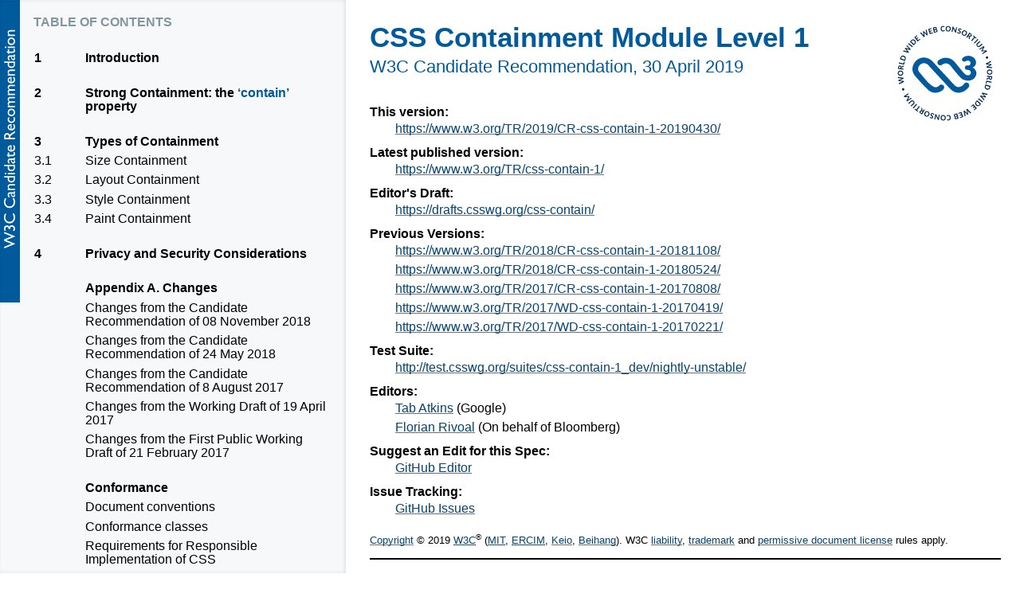

--- FILE ---
content_type: text/html; charset=utf-8
request_url: https://www.w3.org/TR/2019/CR-css-contain-1-20190430/
body_size: 23448
content:
<!doctype html><html lang="en">
 <head>
  <meta content="text/html; charset=utf-8" http-equiv="Content-Type">
  <title>CSS Containment Module Level 1</title>
  <meta content="width=device-width, initial-scale=1, shrink-to-fit=no" name="viewport">
  <meta content="stable" name="csswg-work-status">
  <meta content="CR" name="w3c-status">
  <meta content="This CSS module describes the &apos;contain&apos; property, which indicates that the element&apos;s subtree is independent of the rest of the page. This enables heavy optimizations by user agents when used well." name="abstract">
  <link href="default.css" rel="stylesheet" type="text/css">
  <meta content="Bikeshed version acda2cc646176dce43c6fae1b17de6710de0cac0" name="generator">
  <link href="https://www.w3.org/TR/css-contain-1/" rel="canonical">
<style>/* style-md-lists */

/* This is a weird hack for me not yet following the commonmark spec
   regarding paragraph and lists. */
[data-md] > :first-child {
    margin-top: 0;
}
[data-md] > :last-child {
    margin-bottom: 0;
}</style>
<style>/* style-selflinks */

.heading, .issue, .note, .example, li, dt {
    position: relative;
}
a.self-link {
    position: absolute;
    top: 0;
    left: calc(-1 * (3.5rem - 26px));
    width: calc(3.5rem - 26px);
    height: 2em;
    text-align: center;
    border: none;
    transition: opacity .2s;
    opacity: .5;
}
a.self-link:hover {
    opacity: 1;
}
.heading > a.self-link {
    font-size: 83%;
}
li > a.self-link {
    left: calc(-1 * (3.5rem - 26px) - 2em);
}
dfn > a.self-link {
    top: auto;
    left: auto;
    opacity: 0;
    width: 1.5em;
    height: 1.5em;
    background: gray;
    color: white;
    font-style: normal;
    transition: opacity .2s, background-color .2s, color .2s;
}
dfn:hover > a.self-link {
    opacity: 1;
}
dfn > a.self-link:hover {
    color: black;
}

a.self-link::before            { content: "¶"; }
.heading > a.self-link::before { content: "§"; }
dfn > a.self-link::before      { content: "#"; }</style>
<style>/* style-counters */

body {
    counter-reset: example figure issue;
}
.issue {
    counter-increment: issue;
}
.issue:not(.no-marker)::before {
    content: "Issue " counter(issue);
}

.example {
    counter-increment: example;
}
.example:not(.no-marker)::before {
    content: "Example " counter(example);
}
.invalid.example:not(.no-marker)::before,
.illegal.example:not(.no-marker)::before {
    content: "Invalid Example" counter(example);
}

figcaption {
    counter-increment: figure;
}
figcaption:not(.no-marker)::before {
    content: "Figure " counter(figure) " ";
}</style>
<style>/* style-autolinks */

.css.css, .property.property, .descriptor.descriptor {
    color: #005a9c;
    font-size: inherit;
    font-family: inherit;
}
.css::before, .property::before, .descriptor::before {
    content: "‘";
}
.css::after, .property::after, .descriptor::after {
    content: "’";
}
.property, .descriptor {
    /* Don't wrap property and descriptor names */
    white-space: nowrap;
}
.type { /* CSS value <type> */
    font-style: italic;
}
pre .property::before, pre .property::after {
    content: "";
}
[data-link-type="property"]::before,
[data-link-type="propdesc"]::before,
[data-link-type="descriptor"]::before,
[data-link-type="value"]::before,
[data-link-type="function"]::before,
[data-link-type="at-rule"]::before,
[data-link-type="selector"]::before,
[data-link-type="maybe"]::before {
    content: "‘";
}
[data-link-type="property"]::after,
[data-link-type="propdesc"]::after,
[data-link-type="descriptor"]::after,
[data-link-type="value"]::after,
[data-link-type="function"]::after,
[data-link-type="at-rule"]::after,
[data-link-type="selector"]::after,
[data-link-type="maybe"]::after {
    content: "’";
}

[data-link-type].production::before,
[data-link-type].production::after,
.prod [data-link-type]::before,
.prod [data-link-type]::after {
    content: "";
}

[data-link-type=element],
[data-link-type=element-attr] {
    font-family: Menlo, Consolas, "DejaVu Sans Mono", monospace;
    font-size: .9em;
}
[data-link-type=element]::before { content: "<" }
[data-link-type=element]::after  { content: ">" }

[data-link-type=biblio] {
    white-space: pre;
}</style>
<style>/* style-dfn-panel */

.dfn-panel {
    position: absolute;
    z-index: 35;
    height: auto;
    width: -webkit-fit-content;
    width: fit-content;
    max-width: 300px;
    max-height: 500px;
    overflow: auto;
    padding: 0.5em 0.75em;
    font: small Helvetica Neue, sans-serif, Droid Sans Fallback;
    background: #DDDDDD;
    color: black;
    border: outset 0.2em;
}
.dfn-panel:not(.on) { display: none; }
.dfn-panel * { margin: 0; padding: 0; text-indent: 0; }
.dfn-panel > b { display: block; }
.dfn-panel a { color: black; }
.dfn-panel a:not(:hover) { text-decoration: none !important; border-bottom: none !important; }
.dfn-panel > b + b { margin-top: 0.25em; }
.dfn-panel ul { padding: 0; }
.dfn-panel li { list-style: inside; }
.dfn-panel.activated {
    display: inline-block;
    position: fixed;
    left: .5em;
    bottom: 2em;
    margin: 0 auto;
    max-width: calc(100vw - 1.5em - .4em - .5em);
    max-height: 30vh;
}

.dfn-paneled { cursor: pointer; }
</style>
<style>/* style-syntax-highlighting */

.highlight:not(.idl) { background: hsl(24, 20%, 95%); }
code.highlight { padding: .1em; border-radius: .3em; }
pre.highlight, pre > code.highlight { display: block; padding: 1em; margin: .5em 0; overflow: auto; border-radius: 0; }
c-[a] { color: #990055 } /* Keyword.Declaration */
c-[b] { color: #990055 } /* Keyword.Type */
c-[c] { color: #708090 } /* Comment */
c-[d] { color: #708090 } /* Comment.Multiline */
c-[e] { color: #0077aa } /* Name.Attribute */
c-[f] { color: #669900 } /* Name.Tag */
c-[g] { color: #222222 } /* Name.Variable */
c-[k] { color: #990055 } /* Keyword */
c-[l] { color: #000000 } /* Literal */
c-[m] { color: #000000 } /* Literal.Number */
c-[n] { color: #0077aa } /* Name */
c-[o] { color: #999999 } /* Operator */
c-[p] { color: #999999 } /* Punctuation */
c-[s] { color: #a67f59 } /* Literal.String */
c-[t] { color: #a67f59 } /* Literal.String.Single */
c-[u] { color: #a67f59 } /* Literal.String.Double */
c-[cp] { color: #708090 } /* Comment.Preproc */
c-[c1] { color: #708090 } /* Comment.Single */
c-[cs] { color: #708090 } /* Comment.Special */
c-[kc] { color: #990055 } /* Keyword.Constant */
c-[kn] { color: #990055 } /* Keyword.Namespace */
c-[kp] { color: #990055 } /* Keyword.Pseudo */
c-[kr] { color: #990055 } /* Keyword.Reserved */
c-[ld] { color: #000000 } /* Literal.Date */
c-[nc] { color: #0077aa } /* Name.Class */
c-[no] { color: #0077aa } /* Name.Constant */
c-[nd] { color: #0077aa } /* Name.Decorator */
c-[ni] { color: #0077aa } /* Name.Entity */
c-[ne] { color: #0077aa } /* Name.Exception */
c-[nf] { color: #0077aa } /* Name.Function */
c-[nl] { color: #0077aa } /* Name.Label */
c-[nn] { color: #0077aa } /* Name.Namespace */
c-[py] { color: #0077aa } /* Name.Property */
c-[ow] { color: #999999 } /* Operator.Word */
c-[mb] { color: #000000 } /* Literal.Number.Bin */
c-[mf] { color: #000000 } /* Literal.Number.Float */
c-[mh] { color: #000000 } /* Literal.Number.Hex */
c-[mi] { color: #000000 } /* Literal.Number.Integer */
c-[mo] { color: #000000 } /* Literal.Number.Oct */
c-[sb] { color: #a67f59 } /* Literal.String.Backtick */
c-[sc] { color: #a67f59 } /* Literal.String.Char */
c-[sd] { color: #a67f59 } /* Literal.String.Doc */
c-[se] { color: #a67f59 } /* Literal.String.Escape */
c-[sh] { color: #a67f59 } /* Literal.String.Heredoc */
c-[si] { color: #a67f59 } /* Literal.String.Interpol */
c-[sx] { color: #a67f59 } /* Literal.String.Other */
c-[sr] { color: #a67f59 } /* Literal.String.Regex */
c-[ss] { color: #a67f59 } /* Literal.String.Symbol */
c-[vc] { color: #0077aa } /* Name.Variable.Class */
c-[vg] { color: #0077aa } /* Name.Variable.Global */
c-[vi] { color: #0077aa } /* Name.Variable.Instance */
c-[il] { color: #000000 } /* Literal.Number.Integer.Long */
</style>
<style>/* style-wpt */

.wpt-tests-block {
	list-style: none;
	border-left: .5em solid hsl(290, 70%, 60%);
	background: hsl(290, 70%, 95%);
	margin: 1em auto;
	padding: .5em;
	display: grid;
	grid-template-columns: 1fr auto auto;
	grid-column-gap: .5em;
}
.wpt-tests-block::before {
	content: "Tests";
	grid-column: 1/-1;
	color: hsl(290, 70%, 30%);
	text-transform: uppercase;
}
.wpt-test {
	display: contents;
}
.wpt-test > a {
	text-decoration: underline;
	border: none;
}
</style>
  <link href="https://www.w3.org/StyleSheets/TR/2016/W3C-CR" rel="stylesheet" type="text/css">
  <script defer src="https://test.csswg.org/harness/annotate.js#!css-contain-1_dev/css-contain-1" type="text/javascript"></script>
 <body class="h-entry">
  <div class="head">
   <p data-fill-with="logo"><a class="logo" href="https://www.w3.org/"> <img alt="W3C" height="48" src="https://www.w3.org/StyleSheets/TR/2016/logos/W3C" width="72"> </a> </p>
   <h1 class="p-name no-ref" id="title">CSS Containment Module Level 1</h1>
   <h2 class="no-num no-toc no-ref heading settled" id="subtitle"><span class="content">W3C Candidate Recommendation, <time class="dt-updated" datetime="2019-04-30">30 April 2019</time></span></h2>
   <div data-fill-with="spec-metadata">
    <dl>
     <dt>This version:
     <dd><a class="u-url" href="https://www.w3.org/TR/2019/CR-css-contain-1-20190430/">https://www.w3.org/TR/2019/CR-css-contain-1-20190430/</a>
     <dt>Latest published version:
     <dd><a href="https://www.w3.org/TR/css-contain-1/">https://www.w3.org/TR/css-contain-1/</a>
     <dt>Editor's Draft:
     <dd><a href="https://drafts.csswg.org/css-contain/">https://drafts.csswg.org/css-contain/</a>
     <dt>Previous Versions:
     <dd><a href="https://www.w3.org/TR/2018/CR-css-contain-1-20181108/" rel="prev">https://www.w3.org/TR/2018/CR-css-contain-1-20181108/</a>
     <dd><a href="https://www.w3.org/TR/2018/CR-css-contain-1-20180524/" rel="prev">https://www.w3.org/TR/2018/CR-css-contain-1-20180524/</a>
     <dd><a href="https://www.w3.org/TR/2017/CR-css-contain-1-20170808/" rel="prev">https://www.w3.org/TR/2017/CR-css-contain-1-20170808/</a>
     <dd><a href="https://www.w3.org/TR/2017/WD-css-contain-1-20170419/" rel="prev">https://www.w3.org/TR/2017/WD-css-contain-1-20170419/</a>
     <dd><a href="https://www.w3.org/TR/2017/WD-css-contain-1-20170221/" rel="prev">https://www.w3.org/TR/2017/WD-css-contain-1-20170221/</a>
     <dt>Test Suite:
     <dd><a href="http://test.csswg.org/suites/css-contain-1_dev/nightly-unstable/">http://test.csswg.org/suites/css-contain-1_dev/nightly-unstable/</a>
     <dt class="editor">Editors:
     <dd class="editor p-author h-card vcard" data-editor-id="42199"><a class="p-name fn u-url url" href="http://xanthir.com/contact/">Tab Atkins</a> (<span class="p-org org">Google</span>)
     <dd class="editor p-author h-card vcard" data-editor-id="43241"><a class="p-name fn u-url url" href="https://florian.rivoal.net/">Florian Rivoal</a> (<span class="p-org org">On behalf of Bloomberg</span>)
     <dt>Suggest an Edit for this Spec:
     <dd><a href="https://github.com/w3c/csswg-drafts/blob/master/css-contain-1/Overview.bs">GitHub Editor</a>
     <dt>Issue Tracking:
     <dd><a href="https://github.com/w3c/csswg-drafts/labels/css-contain-1">GitHub Issues</a>
    </dl>
   </div>
   <div data-fill-with="warning"></div>
   <p class="copyright" data-fill-with="copyright"><a href="https://www.w3.org/Consortium/Legal/ipr-notice#Copyright">Copyright</a> © 2019 <a href="https://www.w3.org/"><abbr title="World Wide Web Consortium">W3C</abbr></a><sup>®</sup> (<a href="https://www.csail.mit.edu/"><abbr title="Massachusetts Institute of Technology">MIT</abbr></a>, <a href="https://www.ercim.eu/"><abbr title="European Research Consortium for Informatics and Mathematics">ERCIM</abbr></a>, <a href="https://www.keio.ac.jp/">Keio</a>, <a href="https://ev.buaa.edu.cn/">Beihang</a>). W3C <a href="https://www.w3.org/Consortium/Legal/ipr-notice#Legal_Disclaimer">liability</a>, <a href="https://www.w3.org/Consortium/Legal/ipr-notice#W3C_Trademarks">trademark</a> and <a href="https://www.w3.org/Consortium/Legal/2015/copyright-software-and-document">permissive document license</a> rules apply. </p>
   <hr title="Separator for header">
  </div>
  <div class="p-summary" data-fill-with="abstract">
   <h2 class="no-num no-toc no-ref heading settled" id="abstract"><span class="content">Abstract</span></h2>
   <p>This CSS module describes the <a class="property" data-link-type="propdesc" href="#propdef-contain" id="ref-for-propdef-contain">contain</a> property, which indicates that the element’s subtree is independent of the rest of the page. This enables heavy optimizations by user agents when used well.</p>
    <a href="https://www.w3.org/TR/CSS/">CSS</a> is a language for describing the rendering of structured documents
(such as HTML and XML)
on screen, on paper, etc.
  </div>
  <h2 class="no-num no-toc no-ref heading settled" id="status"><span class="content">Status of this document</span></h2>
  <div data-fill-with="status">
   <p> <em>This section describes the status of this document at the time of its publication.
		Other documents may supersede this document.
		A list of current W3C publications and the latest revision of this technical report
		can be found in the <a href="https://www.w3.org/TR/">W3C technical reports index at https://www.w3.org/TR/.</a></em> </p>
   <p> This document was produced by the <a href="https://www.w3.org/Style/CSS/members">CSS Working Group</a> as a Candidate Recommendation. This document is intended to become a W3C Recommendation.
	This document will remain a Candidate Recommendation at least until <time class="status-deadline" datetime="2019-05-30">30 May 2019</time> in order
	to ensure the opportunity for wide review. </p>
   <p> <a href="https://github.com/w3c/csswg-drafts/issues">GitHub Issues</a> are preferred for discussion of this specification.
	When filing an issue, please put the text “css-contain” in the title,
	preferably like this:
	“[css-contain] <i data-lt>…summary of comment…</i>”.
	All issues and comments are <a href="https://lists.w3.org/Archives/Public/public-css-archive/">archived</a>,
    and there is also a <a href="https://lists.w3.org/Archives/Public/www-style/">historical archive</a>. </p>
    <p>A <a href="https://test.csswg.org/harness/results/css-contain-1_dev/grouped/">draft implementation report</a> is available.</p>
   <p> Publication as a Candidate Recommendation does not imply endorsement by the W3C
	Membership. This is a draft document and may be updated, replaced or
	obsoleted by other documents at any time. It is inappropriate to cite this
	document as other than work in progress. </p>
   <p> This document was produced by a group operating under
	the <a href="https://www.w3.org/Consortium/Patent-Policy/">W3C Patent Policy</a>.
	W3C maintains a <a href="https://www.w3.org/2004/01/pp-impl/32061/status" rel="disclosure">public list of any patent disclosures</a> made in connection with the deliverables of the group;
	that page also includes instructions for disclosing a patent.
	An individual who has actual knowledge of a patent which the individual believes contains <a href="https://www.w3.org/Consortium/Patent-Policy/#def-essential">Essential Claim(s)</a> must disclose the information in accordance with <a href="https://www.w3.org/Consortium/Patent-Policy/#sec-Disclosure">section 6 of the W3C Patent Policy</a>. </p>
    <p> This document is governed by the <a href="https://www.w3.org/2019/Process-20190301/" id="w3c_process_revision">1 March 2019 W3C Process Document</a>. </p>
   <p> For changes since the last draft,
	see the <a href="#changes">Changes</a> section. </p>
   <p></p>
  </div>
  <div data-fill-with="at-risk">
   <p>The following features are at-risk, and may be dropped during the CR period: </p>
   <ul>
    <li><a data-link-type="dfn" href="#style-containment" id="ref-for-style-containment">style containment</a> and the <a class="css" data-link-type="propdesc" href="#propdef-contain" id="ref-for-propdef-contain①">contain: style</a> value
   </ul>
   <p>“At-risk” is a W3C Process term-of-art, and does not necessarily imply that the feature is in danger of being dropped or delayed. It means that the WG believes the feature may have difficulty being interoperably implemented in a timely manner, and marking it as such allows the WG to drop the feature if necessary when transitioning to the Proposed Rec stage, without having to publish a new Candidate Rec without the feature first.</p>
  </div>
  <nav data-fill-with="table-of-contents" id="toc">
   <h2 class="no-num no-toc no-ref" id="contents">Table of Contents</h2>
   <ol class="toc" role="directory">
    <li><a href="#intro"><span class="secno">1</span> <span class="content"> Introduction</span></a>
    <li><a href="#contain-property"><span class="secno">2</span> <span class="content"> Strong Containment: the <span class="property">contain</span> property</span></a>
    <li>
     <a href="#containment-types"><span class="secno">3</span> <span class="content"> Types of Containment</span></a>
     <ol class="toc">
      <li><a href="#containment-size"><span class="secno">3.1</span> <span class="content"> Size Containment</span></a>
      <li><a href="#containment-layout"><span class="secno">3.2</span> <span class="content"> Layout Containment</span></a>
      <li><a href="#containment-style"><span class="secno">3.3</span> <span class="content"> Style Containment</span></a>
      <li><a href="#containment-paint"><span class="secno">3.4</span> <span class="content"> Paint Containment</span></a>
     </ol>
    <li><a href="#privsec"><span class="secno">4</span> <span class="content">Privacy and Security Considerations</span></a>
    <li>
     <a href="#changes"><span class="secno"></span> <span class="content">Appendix A. Changes</span></a>
     <ol class="toc">
      <li><a href="#2018-11-08-changes"><span class="secno"></span> <span class="content">Changes from the <span>Candidate Recommendation of 08 November 2018</span></span></a>
      <li><a href="#2018-05-24-changes"><span class="secno"></span> <span class="content">Changes from the <span>Candidate Recommendation of 24 May 2018</span></span></a>
      <li><a href="#2017-08-08-changes"><span class="secno"></span> <span class="content">Changes from the <span>Candidate Recommendation of 8 August 2017</span></span></a>
      <li><a href="#2017-04-19-changes"><span class="secno"></span> <span class="content">Changes from the <span>Working Draft of 19 April 2017</span></span></a>
      <li><a href="#fpwd-changes"><span class="secno"></span> <span class="content">Changes from the <span>First Public Working Draft of 21 February 2017</span></span></a>
     </ol>
    <li>
     <a href="#conformance"><span class="secno"></span> <span class="content"> Conformance</span></a>
     <ol class="toc">
      <li><a href="#document-conventions"><span class="secno"></span> <span class="content"> Document conventions</span></a>
      <li><a href="#conform-classes"><span class="secno"></span> <span class="content"> Conformance classes</span></a>
      <li>
       <a href="#conform-responsible"><span class="secno"></span> <span class="content"> Requirements for Responsible Implementation of CSS</span></a>
       <ol class="toc">
        <li><a href="#conform-partial"><span class="secno"></span> <span class="content"> Partial Implementations</span></a>
        <li><a href="#conform-future-proofing"><span class="secno"></span> <span class="content"> Implementations of Unstable and Proprietary Features</span></a>
        <li><a href="#conform-testing"><span class="secno"></span> <span class="content"> Implementations of CR-level Features</span></a>
       </ol>
      <li><a href="#cr-exit-criteria"><span class="secno"></span> <span class="content"> CR exit criteria</span></a>
     </ol>
    <li>
     <a href="#index"><span class="secno"></span> <span class="content">Index</span></a>
     <ol class="toc">
      <li><a href="#index-defined-here"><span class="secno"></span> <span class="content">Terms defined by this specification</span></a>
      <li><a href="#index-defined-elsewhere"><span class="secno"></span> <span class="content">Terms defined by reference</span></a>
     </ol>
    <li>
     <a href="#references"><span class="secno"></span> <span class="content">References</span></a>
     <ol class="toc">
      <li><a href="#normative"><span class="secno"></span> <span class="content">Normative References</span></a>
      <li><a href="#informative"><span class="secno"></span> <span class="content">Informative References</span></a>
     </ol>
    <li><a href="#property-index"><span class="secno"></span> <span class="content">Property Index</span></a>
   </ol>
  </nav>
  <main>
   <h2 class="heading settled" data-level="1" id="intro"><span class="secno">1. </span><span class="content"> Introduction</span><a class="self-link" href="#intro"></a></h2>
   <p>Efficiently rendering a website relies on the User Agent being able to detect what parts of the page are being displayed,
	which parts might affect the currently-displayed section,
	and what can be ignored.</p>
   <p>There are various heuristics that can be used to guess when a given sub-tree is independent of the rest of the page in some manner,
	but they’re fragile,
	so innocuous changes to a page may inadvertently make it flunk the heuristics and fall into a slow mode.
	There are also many things that would be good to isolate which are difficult or impossible to detect in a heuristic manner.</p>
   <p>To alleviate these problems
	and allow strong, predictable isolation of a subtree from the rest of the page,
	this specification defines a <a class="property" data-link-type="propdesc" href="#propdef-contain" id="ref-for-propdef-contain②">contain</a> property.</p>
   <h2 class="heading settled" data-level="2" id="contain-property"><span class="secno">2. </span><span class="content"> Strong Containment: the <a class="property" data-link-type="propdesc" href="#propdef-contain" id="ref-for-propdef-contain③">contain</a> property</span><a class="self-link" href="#contain-property"></a></h2>
   <table class="def propdef" data-link-for-hint="contain">
    <tbody>
     <tr>
      <th>Name:
      <td><dfn class="dfn-paneled css" data-dfn-type="property" data-export id="propdef-contain">contain</dfn>
     <tr class="value">
      <th><a href="https://drafts.csswg.org/css-values/#value-defs">Value:</a>
      <td class="prod">none <a data-link-type="grammar" href="https://www.w3.org/TR/css-values-4/#comb-one" id="ref-for-comb-one">|</a> strict <span id="ref-for-comb-one①">|</span> content <span id="ref-for-comb-one②">|</span> [ size <a data-link-type="grammar" href="https://www.w3.org/TR/css-values-4/#comb-any" id="ref-for-comb-any">||</a> layout <span id="ref-for-comb-any①">||</span> style <span id="ref-for-comb-any②">||</span> paint ]
     <tr>
      <th><a href="https://drafts.csswg.org/css-cascade/#initial-values">Initial:</a>
      <td>none
     <tr>
      <th>Applies to:
      <td>See <a href="#contain-applies">below</a>
     <tr>
      <th><a href="https://drafts.csswg.org/css-cascade/#inherited-property">Inherited:</a>
      <td>no
     <tr>
      <th><a href="https://drafts.csswg.org/css-values/#percentages">Percentages:</a>
      <td>n/a
     <tr>
      <th><a href="https://drafts.csswg.org/css-cascade/#computed">Computed value:</a>
      <td>specified keyword(s)
     <tr>
      <th>Canonical order:
      <td>per grammar
     <tr>
      <th><a href="https://drafts.csswg.org/web-animations/#animation-type">Animation type:</a>
      <td>not animatable
   </table>
   <p class="all-media">User Agents are expected to support this property on all media, including non-visual ones.</p>
   <p>The <a class="property" data-link-type="propdesc" href="#propdef-contain" id="ref-for-propdef-contain④">contain</a> property allows an author to indicate that an element and its contents are,
	as much as possible, <em>independent</em> of the rest of the document tree.
	This allows user agents to utilize much stronger optimizations when rendering a page using <span class="property" id="ref-for-propdef-contain⑤">contain</span> properly,
	and allows authors to be confident that their page won’t accidentally fall into a slow code path
	due to an innocuous change.</p>
   <dl>
    <dt><dfn class="css" data-dfn-for="contain" data-dfn-type="value" data-export id="valdef-contain-none">none<a class="self-link" href="#valdef-contain-none"></a></dfn>
    <dd> This value indicates that the property has no effect.
			The element renders as normal,
			with no containment effects applied.
    <dt><dfn class="css" data-dfn-for="contain" data-dfn-type="value" data-export id="valdef-contain-strict">strict<a class="self-link" href="#valdef-contain-strict"></a></dfn>
    <dd> This value turns on all forms of <a data-link-type="dfn" href="#containment" id="ref-for-containment">containment</a> <em>except</em> <a data-link-type="dfn" href="#style-containment" id="ref-for-style-containment①">style containment</a> for the element.
			In other words, it behaves the same as <a class="css" data-link-type="propdesc" href="#propdef-contain" id="ref-for-propdef-contain⑥">contain: size layout paint;</a>.
    <dt><dfn class="css" data-dfn-for="contain" data-dfn-type="value" data-export id="valdef-contain-content">content<a class="self-link" href="#valdef-contain-content"></a></dfn>
    <dd>
      This value turns on all forms of <a data-link-type="dfn" href="#containment" id="ref-for-containment①">containment</a> <em>except</em> <a data-link-type="dfn" href="#size-containment" id="ref-for-size-containment">size containment</a> and <a data-link-type="dfn" href="#style-containment" id="ref-for-style-containment②">style containment</a> for the element.
			In other words, it behaves the same as <a class="css" data-link-type="propdesc" href="#propdef-contain" id="ref-for-propdef-contain⑦">contain: layout paint;</a>.
     <p class="note" role="note"><span>Note:</span> <a class="css" data-link-type="propdesc" href="#propdef-contain" id="ref-for-propdef-contain⑧">contain: content</a> is reasonably "safe" to apply widely;
			its effects are fairly minor in practice,
			and most content won’t run afoul of its restrictions.
			However, because it doesn’t apply <a data-link-type="dfn" href="#size-containment" id="ref-for-size-containment①">size containment</a>,
			the element can still respond to the size of its contents,
			which can cause layout-invalidation to percolate further up the tree than desired.
			Use <span class="css" id="ref-for-propdef-contain⑨">contain: strict</span> or <span class="css" id="ref-for-propdef-contain①⓪">contain: strict style</span> when possible,
			to gain as much containment as you can.</p>
    <dt><dfn class="css" data-dfn-for="contain" data-dfn-type="value" data-export id="valdef-contain-size">size<a class="self-link" href="#valdef-contain-size"></a></dfn>
    <dd> The value turns on <a data-link-type="dfn" href="#size-containment" id="ref-for-size-containment②">size containment</a> for the element.
			This ensures that the containing element can be laid out
			without needing to examine its descendants.
    <dt><dfn class="css" data-dfn-for="contain" data-dfn-type="value" data-export id="valdef-contain-layout">layout<a class="self-link" href="#valdef-contain-layout"></a></dfn>
    <dd> This value turns on <a data-link-type="dfn" href="#layout-containment" id="ref-for-layout-containment">layout containment</a> for the element.
			This ensures that the containing element is <em>totally opaque</em> for layout purposes;
			nothing outside can affect its internal layout,
			and vice versa.
    <dt><dfn class="css" data-dfn-for="contain" data-dfn-type="value" data-export id="valdef-contain-style">style<a class="self-link" href="#valdef-contain-style"></a></dfn>
    <dd>
      This value turns on <a data-link-type="dfn" href="#style-containment" id="ref-for-style-containment③">style containment</a> for the element.
			This ensures that,
			for properties which can have effects on more than just an element and its descendants,
			those effects don’t escape the containing element.
     <p class="note" role="note"><span>Note:</span> This value is at-risk.</p>
    <dt><dfn class="css" data-dfn-for="contain" data-dfn-type="value" data-export id="valdef-contain-paint">paint<a class="self-link" href="#valdef-contain-paint"></a></dfn>
    <dd> This value turns on <a data-link-type="dfn" href="#paint-containment" id="ref-for-paint-containment">paint containment</a> for the element.
			This ensures that the descendants of the containing element don’t display outside its bounds,
			so if an element is off-screen or otherwise not visible,
			its descendants are also guaranteed to be not visible.
   </dl>
   <p><span id="contain-applies">This property generally applies to all elements (including <a href="https://www.w3.org/TR/css-pseudo-4/#generated-content">CSS Pseudo-Elements 4 §4.1 Generated Content Pseudo-elements: ::before and ::after</a>)</span>,
	although some types of containment have no effect on some elements,
	as detailed in <a href="#containment-types">§3 Types of Containment</a>.
	In addition, in the case of <a data-link-type="biblio" href="#biblio-svg2">[SVG2]</a>,
	the <a class="property" data-link-type="propdesc" href="#propdef-contain" id="ref-for-propdef-contain①①">contain</a> property only applies to <code><a data-link-type="element" href="https://www.w3.org/TR/svg2/struct.html#elementdef-svg" id="ref-for-elementdef-svg">svg</a></code> elements that have an associated CSS layout box.</p>
   <div class="example" id="example-ace3db03">
    <a class="self-link" href="#example-ace3db03"></a> <a class="property" data-link-type="propdesc" href="#propdef-contain" id="ref-for-propdef-contain①②">contain</a> is useful when used widely on a page,
		particularly when a page contains a lot of "widgets" which are all independent.
    <p>For example, assume a micropost social network had markup something like this:</p>
<pre><code class="highlight"><c- p>&lt;</c-><c- f>body</c-><c- p>></c->
  <c- p>&lt;</c-><c- f>aside</c-><c- p>></c->...<c- p>&lt;/</c-><c- f>aside</c-><c- p>></c->
  <c- p>&lt;</c-><c- f>section</c-><c- p>></c->
    <c- p>&lt;</c-><c- f>h2</c-><c- p>></c->Messages<c- p>&lt;/</c-><c- f>h2</c-><c- p>></c->
    <c- p>&lt;</c-><c- f>article</c-><c- p>></c->
      Lol, check out this dog: images.example.com/jsK3jkl
    <c- p>&lt;/</c-><c- f>article</c-><c- p>></c->
    <c- p>&lt;</c-><c- f>article</c-><c- p>></c->
      I had a ham sandwich today. #goodtimes
    <c- p>&lt;/</c-><c- f>article</c-><c- p>></c->
    <c- p>&lt;</c-><c- f>article</c-><c- p>></c->
      I have political opinions that you need to hear!
    <c- p>&lt;/</c-><c- f>article</c-><c- p>></c->
    …
  <c- p>&lt;/</c-><c- f>section</c-><c- p>></c->
<c- p>&lt;/</c-><c- f>body</c-><c- p>></c->
</code></pre>
    <p>There are probably a <em>lot</em> of messages displayed on the site,
		but each is independent and won’t affect anything else on the site.
		As such, each can be marked with <a class="css" data-link-type="propdesc" href="#propdef-contain" id="ref-for-propdef-contain①③">contain: content</a> to communicate this to the user agent,
		so it can optimize the page and skip a lot of computation for messages that are off-screen.
		If the size of each message is known ahead of time, <span class="css" id="ref-for-propdef-contain①④">contain: strict</span> can be applied to communicate further restrictions.</p>
   </div>
   <h2 class="heading settled" data-level="3" id="containment-types"><span class="secno">3. </span><span class="content"> Types of Containment</span><a class="self-link" href="#containment-types"></a></h2>
   <p>There are several varieties of <dfn class="dfn-paneled" data-dfn-type="dfn" data-export id="containment">containment</dfn> that an element can be subject to,
	restricting the effects that its descendants can have on the rest of the page in various ways. <a data-link-type="dfn" href="#containment" id="ref-for-containment②">Containment</a> enables much more powerful optimizations by user agents,
	and helps authors compose their page out of functional units,
	as it limits how widely a given change can affect a document.</p>
   <p><strong class="advisement"> Specification authors introducing new properties or mechanisms
	need to consider whether and how the various types of containment
	affect what they are introducing,
	and include in their specification any effect not described here.</strong></p>
   <h3 class="heading settled" data-level="3.1" id="containment-size"><span class="secno">3.1. </span><span class="content"> Size Containment</span><a class="self-link" href="#containment-size"></a></h3>
   <p>If the element does not generate a <a data-link-type="dfn" href="https://www.w3.org/TR/css-display-3/#principal-box" id="ref-for-principal-box">principal box</a> (as is the case with <a class="css" data-link-type="propdesc" href="https://www.w3.org/TR/css-display-3/#propdef-display" id="ref-for-propdef-display">display: contents</a> or <span class="css" id="ref-for-propdef-display①">display: none</span>),
	or if the element is a <a class="css" data-link-type="maybe" href="https://www.w3.org/TR/css-display-3/#valdef-display-table" id="ref-for-valdef-display-table">table</a>,
	or if the element is an <a data-link-type="dfn" href="https://www.w3.org/TR/css-display-3/#internal-table-element" id="ref-for-internal-table-element">internal table element</a>,
	or if the element is an <a data-link-type="dfn" href="https://www.w3.org/TR/css-display-3/#internal-ruby-element" id="ref-for-internal-ruby-element">internal ruby element</a>,
	or if the element’s <span id="ref-for-principal-box①">principal box</span> is a <a data-link-type="dfn" href="https://www.w3.org/TR/css-display-3/#atomic-inline" id="ref-for-atomic-inline">non-atomic</a> <a data-link-type="dfn" href="https://www.w3.org/TR/css-display-3/#inline-level" id="ref-for-inline-level">inline-level</a> box,
	size containment has no effect.
	Otherwise, giving an element <dfn class="dfn-paneled" data-dfn-type="dfn" data-export id="size-containment">size containment</dfn> has the following effects:</p>
   <p class="note" role="note"><span>Note:</span> Internal table elements,
	which do not include table captions,
	are excluded,
	because the table layout algorithm
	does not allow elements to become smaller than their inflow content.
	Sizing a table cell as if it was empty and then layout out its content inside without changing the size
	is effectively an undefined operation.
	Manually setting the <a class="property" data-link-type="propdesc" href="https://www.w3.org/TR/CSS21/visudet.html#propdef-width" id="ref-for-propdef-width">width</a> or <a class="property" data-link-type="propdesc" href="https://www.w3.org/TR/CSS21/visudet.html#propdef-height" id="ref-for-propdef-height">height</a> properties to <span class="css">0</span> cannot make it smaller than its content.
	This concern does not apply to table captions,
	which are perfectly capable of having a fixed size
	that is independent of their content.</p>
   <ol>
    <li data-md>
     <p>When calculating the size of the containing element,
it must be treated as having no contents.</p>
     <p class="note" role="note"><span>Note:</span> Even when the element’s <a data-link-type="dfn" href="https://drafts.csswg.org/css-sizing-3/#sizing-property" id="ref-for-sizing-property">sizing properties</a> are <a class="css" data-link-type="maybe" href="https://www.w3.org/TR/css-sizing-3/#valdef-width-auto" id="ref-for-valdef-width-auto">auto</a> this does not necessarily make the element zero-sized:
properties set on the element itself,
such as the <a class="property" data-link-type="propdesc" href="https://www.w3.org/TR/css3-multicol/#propdef-columns" id="ref-for-propdef-columns">columns</a> property or the <a class="property" data-link-type="propdesc" href="https://www.w3.org/TR/css-grid-1/#propdef-grid" id="ref-for-propdef-grid">grid</a> property,
continue to be taken into account.</p>
     <p>Then,
its contents must then be laid out into the containing element’s resolved size.</p>
     <p class="note" role="note"><span>Note:</span> <a data-link-type="dfn" href="#size-containment" id="ref-for-size-containment③">size containment</a> does not suppress baseline alignment.
See <a data-link-type="dfn" href="#layout-containment" id="ref-for-layout-containment①">layout containment</a> for that.</p>
     <p><a data-link-type="dfn" href="https://www.w3.org/TR/css-display-3/#replaced-element" id="ref-for-replaced-element">Replaced elements</a> must be treated as having an intrinsic width and height of 0.</p>
    <li data-md>
     <p>Elements with <a data-link-type="dfn" href="#size-containment" id="ref-for-size-containment④">size containment</a> are <a data-link-type="dfn" href="https://www.w3.org/TR/css3-break/#monolithic" id="ref-for-monolithic">monolithic</a> (See <a href="https://www.w3.org/TR/css-break-3/#possible-breaks">CSS Fragmentation Module Level 3 §possible-breaks</a>).</p>
   </ol>
   <p>By itself, <a data-link-type="dfn" href="#size-containment" id="ref-for-size-containment⑤">size containment</a> does not offer much optimization opportunity.
	Its primary benefit on its own is that tools which want to lay out the containing element’s contents
	based on the containing element’s size
	(such as a JS library implementing the "container query" concept)
	can do so without fear of "infinite loops",
	where having a child’s size respond to the size of the containing element
	causes the containing element’s size to change as well,
	possibly triggering <em>further</em> changes in how the child sizes itself
	and possibly thus more changes to the containing element’s size,
	ad infinitum.</p>
   <p>When paired with <a data-link-type="dfn" href="#layout-containment" id="ref-for-layout-containment②">layout containment</a>, though,
	possible optimizations that can be enabled include (but are not limited to):</p>
   <ol>
    <li data-md>
     <p>When the style or contents of a descendant of the containing element is changed,
calculating what part of the DOM tree is "dirtied" and might need to be re-laid out
can stop at the containing element.</p>
    <li data-md>
     <p>When laying out the page,
if the containing element is off-screen or obscured,
the layout of its contents can be delayed or done at a lower priority.</p>
   </ol>
   <h3 class="heading settled" data-level="3.2" id="containment-layout"><span class="secno">3.2. </span><span class="content"> Layout Containment</span><a class="self-link" href="#containment-layout"></a></h3>
   <p>If the element does not generate a <a data-link-type="dfn" href="https://www.w3.org/TR/css-display-3/#principal-box" id="ref-for-principal-box②">principal box</a> (as is the case with <a class="css" data-link-type="propdesc" href="https://www.w3.org/TR/css-display-3/#propdef-display" id="ref-for-propdef-display②">display: contents</a> or <span class="css" id="ref-for-propdef-display③">display: none</span>),
	or if the element is an <a data-link-type="dfn" href="https://www.w3.org/TR/css-display-3/#internal-table-element" id="ref-for-internal-table-element①">internal table element</a> other than <span class="css" id="ref-for-propdef-display④">display: table-cell</span>,
	or if the element is an <a data-link-type="dfn" href="https://www.w3.org/TR/css-display-3/#internal-ruby-element" id="ref-for-internal-ruby-element①">internal ruby element</a>,
	or if the element’s <span id="ref-for-principal-box③">principal box</span> is a <a data-link-type="dfn" href="https://www.w3.org/TR/css-display-3/#atomic-inline" id="ref-for-atomic-inline①">non-atomic</a> <a data-link-type="dfn" href="https://www.w3.org/TR/css-display-3/#inline-level" id="ref-for-inline-level①">inline-level</a> box,
	layout containment has no effect.
	Otherwise, giving an element <dfn class="dfn-paneled" data-dfn-type="dfn" data-export id="layout-containment">layout containment</dfn> has the following effects:</p>
   <ol>
    <li data-md>
     <p>The element <a data-link-type="dfn" href="https://www.w3.org/TR/css-display-3/#establish-an-independent-formatting-context" id="ref-for-establish-an-independent-formatting-context">establishes an independent formatting context</a>.</p>
    <li data-md>
     <p>If at least one <a data-link-type="dfn" href="https://www.w3.org/TR/css3-break/#fragmentation-container" id="ref-for-fragmentation-container">fragmentation container</a> of a <a data-link-type="dfn" href="https://www.w3.org/TR/css3-break/#fragmentation-context" id="ref-for-fragmentation-context">fragmentation context</a> has <a data-link-type="dfn" href="#layout-containment" id="ref-for-layout-containment③">layout containment</a>,
or if at least one <span id="ref-for-fragmentation-container①">fragmentation container</span> of a <span id="ref-for-fragmentation-context①">fragmentation context</span> is a descendant of an element with layout containment <strong>and</strong> at least one subsequent <span id="ref-for-fragmentation-container②">fragmentation container</span> of the same <span id="ref-for-fragmentation-context②">fragmentation context</span> is not a descendant of that same element with layout containment,
then the first element with <span id="ref-for-layout-containment④">layout containment</span> which is either a <span id="ref-for-fragmentation-container③">fragmentation container</span> itself
or is an ancestor of a <span id="ref-for-fragmentation-container④">fragmentation container</span> must “trap” the remainder of the <a data-link-type="dfn" href="https://www.w3.org/TR/css3-break/#fragmented-flow" id="ref-for-fragmented-flow">fragmented flow</a>: <a data-link-type="dfn" href="https://www.w3.org/TR/css3-break/#fragmentation" id="ref-for-fragmentation">fragmentation</a> must not continue past the <span id="ref-for-layout-containment⑤">layout containment</span> boundary,
and the last <span id="ref-for-fragmentation-container⑤">fragmentation container</span> within the first <span id="ref-for-layout-containment⑥">layout containment</span> boundary
is treated as if it is the last <span id="ref-for-fragmentation-container⑥">fragmentation container</span> in its <span id="ref-for-fragmentation-context③">fragmentation context</span>.</p>
     <p>If subsequent <a data-link-type="dfn" href="https://www.w3.org/TR/css3-break/#fragmentation-container" id="ref-for-fragmentation-container⑦">fragmentation containers</a> in the <a data-link-type="dfn" href="https://www.w3.org/TR/css3-break/#fragmentation-context" id="ref-for-fragmentation-context④">fragmentation context</a> are only generated when more content remains in the <a data-link-type="dfn" href="https://www.w3.org/TR/css3-break/#fragmented-flow" id="ref-for-fragmented-flow①">fragmented flow</a>,
then they are not generated.
If they would exist regardless,
they remain part of the <span id="ref-for-fragmentation-context⑤">fragmentation context</span>,
but do not receive any content from the <span id="ref-for-fragmented-flow②">fragmented flow</span>.</p>
     <p class="note" role="note"><span>Note:</span> At the time of writing, no stable specification is affected by this point.
Only specifications that would enable some (but not all) fragmentation containers of a fragmentation context
to be layout-contained (or descendants of a layout contained element)
are concerned.
This is not the case of <a data-link-type="biblio" href="#biblio-css-page-3">[CSS-PAGE-3]</a> nor of <a data-link-type="biblio" href="#biblio-css-multicol-1">[CSS-MULTICOL-1]</a>.
This requirement is nonetheless included because
several mechanisms that would make this a possibility have been considered
(e.g.: <a data-link-type="biblio" href="#biblio-css-regions-1">[CSS-REGIONS-1]</a>, <a class="css" data-link-type="maybe" href="https://www.w3.org/TR/css-overflow-4/#selectordef-nth-fragment" id="ref-for-selectordef-nth-fragment">::nth-fragment()</a>, a hypothetical selector for individual columns of a multicol…),
and the guarantees that layout containment is intended to offer would not be realized
if such mechanisms did not abide by this rule. <span>[CSS-REGIONS-1]</span> has details over how <a data-link-type="dfn" href="#layout-containment" id="ref-for-layout-containment⑦">layout containment</a> affects
regions.</p>
     <div class="example" id="example-fe34b13c">
      <a class="self-link" href="#example-fe34b13c"></a>
<pre><code class="highlight"><c- p>&lt;</c-><c- f>article</c-><c- p>></c->Lorem ipsum…<c- p>&lt;/</c-><c- f>article</c-><c- p>></c->
<c- p>&lt;</c-><c- f>div</c-> <c- e>id</c-><c- o>=</c-><c- s>a</c-><c- p>>&lt;/</c-><c- f>div</c-><c- p>></c->
<c- p>&lt;</c-><c- f>aside</c-><c- p>></c->
  <c- p>&lt;</c-><c- f>div</c-> <c- e>id</c-><c- o>=</c-><c- s>b</c-><c- p>>&lt;/</c-><c- f>div</c-><c- p>></c->
  <c- p>&lt;</c-><c- f>div</c-> <c- e>id</c-><c- o>=</c-><c- s>c</c-><c- p>>&lt;/</c-><c- f>div</c-><c- p>></c->
<c- p>&lt;/</c-><c- f>aside</c-><c- p>></c->
<c- p>&lt;</c-><c- f>aside</c-><c- p>></c->
  <c- p>&lt;</c-><c- f>div</c-> <c- e>id</c-><c- o>=</c-><c- s>d</c-><c- p>>&lt;/</c-><c- f>div</c-><c- p>></c->
  <c- p>&lt;</c-><c- f>div</c-> <c- e>id</c-><c- o>=</c-><c- s>e</c-><c- p>>&lt;/</c-><c- f>div</c-><c- p>></c->
<c- p>&lt;/</c-><c- f>aside</c-><c- p>></c->
<c- p>&lt;</c-><c- f>div</c-> <c- e>id</c-><c- o>=</c-><c- s>f</c-><c- p>>&lt;/</c-><c- f>div</c-><c- p>></c->
</code></pre>
<pre><code class="highlight"><c- f>article </c-><c- p>{</c-><c- k>flow-into</c-><c- p>:</c-> foo<c- p>;}</c->
<c- f>#a, #b, #c, #d, #e, #f </c-><c- p>{</c-><c- k>flow-from</c-><c- p>:</c-> foo<c- p>;}</c->
<c- f>aside </c-><c- p>{</c-><c- k>contain</c-><c- p>:</c-> layout<c- p>}</c->
</code></pre>
      <p>In this <a data-link-type="biblio" href="#biblio-css-regions-1">[CSS-REGIONS-1]</a> example,
	content can flow from <code>#a</code> to <code>#b</code>,
	from <code>#b</code> to <code>#c</code>.
	However as <code>#c</code> is the last fragment container in the first layout-contained element,
	it traps all the remaining content,
	and nothing gets flowed into <code>#d</code>, <code>#e</code>, or <code>#f</code>.</p>
     </div>
    <li data-md>
     <p>If the computed value of the <a class="property" data-link-type="propdesc" href="https://www.w3.org/TR/css-overflow-3/#propdef-overflow" id="ref-for-propdef-overflow">overflow</a> property is
either <a class="css" data-link-type="maybe" href="https://www.w3.org/TR/css-overflow-3/#valdef-overflow-visible" id="ref-for-valdef-overflow-visible">visible</a> or <a class="css" data-link-type="maybe" href="https://www.w3.org/TR/css-overflow-3/#valdef-overflow-clip" id="ref-for-valdef-overflow-clip">clip</a> or a combination thereof,
any overflow must be treated as <a data-link-type="dfn" href="https://www.w3.org/TR/css-overflow-3/#ink-overflow" id="ref-for-ink-overflow">ink overflow</a>.</p>
    <li data-md>
     <p>The element acts as a containing block for absolutely positioned and fixed positioned descendants.</p>
    <li data-md>
     <p>The element creates a <a data-link-type="dfn" href="https://www.w3.org/TR/CSS21/visuren.html#x43" id="ref-for-x43">stacking context</a>.</p>
    <li data-md>
     <p><a data-link-type="dfn" href="https://www.w3.org/TR/css3-break/#forced-break" id="ref-for-forced-break">Forced breaks</a> are allowed within elements with <a data-link-type="dfn" href="#layout-containment" id="ref-for-layout-containment⑧">layout containment</a>,
but do not propagate to the parent as otherwise described in <a href="https://www.w3.org/TR/css-break-3/#break-between">CSS Fragmentation Module Level 3 §break-between</a>.</p>
     <p class="note" role="note"><span>Note:</span> This introduces the previously non-existent possibility that <a data-link-type="dfn" href="https://www.w3.org/TR/css3-break/#forced-break" id="ref-for-forced-break①">forced breaks</a> may occur between a box and its container (See <a href="https://www.w3.org/TR/css-break-3/#possible-breaks">CSS Fragmentation Module Level 3 §possible-breaks</a>).</p>
    <li data-md>
     <p>For the purpose of the <a class="property" data-link-type="propdesc" href="https://www.w3.org/TR/CSS2/visudet.html#propdef-vertical-align" id="ref-for-propdef-vertical-align">vertical-align</a> property,
or any other property whose effects
need to relate the position of the containing element’s baseline
to something other than its descendants,
the containing element is treated as having no baseline.</p>
   </ol>
   <p>Possible optimizations that can be enabled by <a data-link-type="dfn" href="#layout-containment" id="ref-for-layout-containment⑨">layout containment</a> include (but are not limited to):</p>
   <ol>
    <li data-md>
     <p>When laying out the page,
the contents of separate containing elements
can be laid out in parallel,
as they’re guaranteed not to affect each other.</p>
    <li data-md>
     <p>When laying out the page,
if the containing element is off-screen or obscured
and the layout of the visible parts of the screen do not depend on the size of the containing element
(for example, if the containing element is near the end of a block container,
and you’re viewing the beginning of the block container),
the layout of the containing elements' contents can be delayed or done at a lower priority.</p>
     <p>(When paired with <a data-link-type="dfn" href="#size-containment" id="ref-for-size-containment⑥">size containment</a>,
this optimization can be applied more liberally.)</p>
   </ol>
   <h3 class="heading settled" data-level="3.3" id="containment-style"><span class="secno">3.3. </span><span class="content"> Style Containment</span><a class="self-link" href="#containment-style"></a></h3>
   <p class="note" role="note"><span>Note:</span> Style Containment is at-risk.</p>
   <p>Giving an element <dfn class="dfn-paneled" data-dfn-type="dfn" data-export id="style-containment">style containment</dfn> has the following effects:</p>
   <ol>
    <li data-md>
     <p>The <a class="property" data-link-type="propdesc" href="https://www.w3.org/TR/CSS21/generate.html#propdef-counter-increment" id="ref-for-propdef-counter-increment">counter-increment</a> and <a class="property" data-link-type="propdesc" href="https://www.w3.org/TR/css-lists-3/#propdef-counter-set" id="ref-for-propdef-counter-set">counter-set</a> properties
must be <a data-link-type="dfn" href="#property-scoped-to-a-sub-tree" id="ref-for-property-scoped-to-a-sub-tree">scoped to the element’s sub-tree</a> and create a new counter.</p>
    <li data-md>
     <p>The effects of the <a class="property" data-link-type="propdesc" href="https://www.w3.org/TR/CSS2/generate.html#propdef-content" id="ref-for-propdef-content">content</a> property’s <a class="css" data-link-type="maybe" href="https://www.w3.org/TR/CSS2/generate.html#value-def-open-quote" id="ref-for-value-def-open-quote">open-quote</a>, <a class="css" data-link-type="maybe" href="https://www.w3.org/TR/CSS2/generate.html#value-def-close-quote" id="ref-for-value-def-close-quote">close-quote</a>, <a class="css" data-link-type="maybe" href="https://www.w3.org/TR/CSS2/generate.html#value-def-no-open-quote" id="ref-for-value-def-no-open-quote">no-open-quote</a> and <a class="css" data-link-type="maybe" href="https://www.w3.org/TR/CSS2/generate.html#value-def-no-close-quote" id="ref-for-value-def-no-close-quote">no-close-quote</a> must be <a data-link-type="dfn" href="#property-scoped-to-a-sub-tree" id="ref-for-property-scoped-to-a-sub-tree①">scoped to the element’s sub-tree</a>.</p>
     <p class="note" role="note"><span>Note:</span> This implies that the depth of quote nesting in the subtree
is unchanged and starts at the value that its context normally implies,
but that changes to the depth of quote nesting by these values inside the subtree
do not affect the depth of quote nesting outside the subtree.</p>
   </ol>
   <p class="note" role="note"><span>Note:</span> <a data-link-type="biblio" href="#biblio-css-regions-1">[CSS-REGIONS-1]</a> has normative requirements on how <a data-link-type="dfn" href="#style-containment" id="ref-for-style-containment④">style containment</a> affects regions.</p>
   <p>A <dfn data-dfn-for="property" data-dfn-type="dfn" data-export data-lt="scoped | scoped property | scoped properties" id="property-scoped">scoped property<a class="self-link" href="#property-scoped"></a></dfn> has its effects scoped to a particular element or subtree.</p>
   <ul>
    <li data-md>
     <p>If <dfn data-dfn-for="property" data-dfn-type="dfn" data-export data-lt="scoped to an element | scoped to the element" id="property-scoped-to-an-element">scoped to an element<a class="self-link" href="#property-scoped-to-an-element"></a></dfn>,
it must act as if the scoping element was the root of the document
for the purpose of evaluating the property’s effects:
any uses of the property outside the scoping element must have no effect on the uses of the property on or in the scoping element,
and vice versa.</p>
     <p class="note" role="note"><span>Note:</span> “Scoping to an element” is currently unused.
It is defined as an extension point for future specifications to use.</p>
    <li data-md>
     <p>If <dfn class="dfn-paneled" data-dfn-for="property" data-dfn-type="dfn" data-export data-lt="scoped to a sub-tree | scoped to the sub-tree | scoped to the element’s sub-tree | scoped to an element’s sub-tree" id="property-scoped-to-a-sub-tree">scoped to a sub-tree</dfn>, it’s the same,
except the scoping element itself is counted as "outside" the tree,
like the rest of the document,
and the effects of the property on that element are unaffected by scoping.
When considering the effects of the scoped property on elements <em>inside</em> the subtree,
the element at the base of the subtree is treated as if it was the root of the document.</p>
   </ul>
   <div class="example" id="example-6932a400">
    <a class="self-link" href="#example-6932a400"></a> As <a class="property" data-link-type="propdesc" href="https://www.w3.org/TR/CSS21/generate.html#propdef-counter-increment" id="ref-for-propdef-counter-increment①">counter-increment</a> is scoped to an element’s subtree,
	the first use of it within the subtree acts as if the named counter were set to 0 at the scoping element,
	regardless of whether the counter had been used outside the scoping element.
	Any increments made within the subtree have no effect on counters of the same name outside the scoping element.
	However, the <span class="css">counter()</span> and <span class="css">counters()</span> value of the <a class="property" data-link-type="propdesc" href="https://www.w3.org/TR/CSS2/generate.html#propdef-content" id="ref-for-propdef-content①">content</a> property is not itself scoped,
	and can refer to counters established outside of the subtree.
	Therefore, the following code results in <q><samp>1 1.2</samp></q> being displayed:
<pre><code class="highlight"><c- p>&lt;</c-><c- f>div</c-><c- p>>&lt;/</c-><c- f>div</c-><c- p>></c->
</code></pre>
<pre><code class="highlight"><c- f>div </c-><c- p>{</c->
  <c- k>contain</c-><c- p>:</c-> style<c- p>;</c->
  <c- k>counter-increment</c-><c- p>:</c-> n<c- p>;</c->
<c- p>}</c->
<c- f>div::before, div::after </c-><c- p>{</c->
  <c- k>content</c-><c- p>:</c-> <c- nf>counters</c-><c- p>(</c->n<c- p>,</c-> <c- s>'.'</c-><c- p>)</c-> <c- s>" "</c-><c- p>;</c->
<c- p>}</c->
<c- f>div::after </c-><c- p>{</c->
  <c- k>counter-increment</c-><c- p>:</c-> n <c- m>2</c-><c- p>;</c->
<c- p>}</c->
</code></pre>
   </div>
   <p>Possible optimizations that can be enabled by <a data-link-type="dfn" href="#style-containment" id="ref-for-style-containment⑤">style containment</a> include (but are not limited to):</p>
   <ol>
    <li data-md>
     <p>Whenever a property is changed on a descendant of the containing element,
calculating what part of the DOM tree is "dirtied" and might need to have its style recalculated
can stop at the containing element.</p>
   </ol>
   <h3 class="heading settled" data-level="3.4" id="containment-paint"><span class="secno">3.4. </span><span class="content"> Paint Containment</span><a class="self-link" href="#containment-paint"></a></h3>
   <p>If the element does not generate a <a data-link-type="dfn" href="https://www.w3.org/TR/css-display-3/#principal-box" id="ref-for-principal-box④">principal box</a> (as is the case with <a class="css" data-link-type="propdesc" href="https://www.w3.org/TR/css-display-3/#propdef-display" id="ref-for-propdef-display⑤">display: contents</a> or <span class="css" id="ref-for-propdef-display⑥">display: none</span>),
	or if the element is an <a data-link-type="dfn" href="https://www.w3.org/TR/css-display-3/#internal-table-element" id="ref-for-internal-table-element②">internal table element</a> other than <span class="css" id="ref-for-propdef-display⑦">display: table-cell</span>,
	or if the element is an <a data-link-type="dfn" href="https://www.w3.org/TR/css-display-3/#internal-ruby-element" id="ref-for-internal-ruby-element②">internal ruby element</a>,
	or if the element’s <span id="ref-for-principal-box⑤">principal box</span> is a <a data-link-type="dfn" href="https://www.w3.org/TR/css-display-3/#atomic-inline" id="ref-for-atomic-inline②">non-atomic</a> <a data-link-type="dfn" href="https://www.w3.org/TR/css-display-3/#inline-level" id="ref-for-inline-level②">inline-level</a> box,
	paint containment has no effect.
	Otherwise, giving an element <dfn class="dfn-paneled" data-dfn-type="dfn" data-export id="paint-containment">paint containment</dfn> has the following effects:</p>
   <ol>
    <li data-md>
     <p>The contents of the element
including both the paint of the descendants and their geometry
must be clipped to the <a data-link-type="dfn" href="https://www.w3.org/TR/CSS2/box.html#padding-edge" id="ref-for-padding-edge">padding edge</a> of the element’s <a data-link-type="dfn" href="https://www.w3.org/TR/css-display-3/#principal-box" id="ref-for-principal-box⑥">principal box</a>,
taking <a data-link-type="dfn" href="https://drafts.csswg.org/css-backgrounds-3/#corner-clipping" id="ref-for-corner-clipping">corner clipping</a> into account.
This does not include the creation of any mechanism
to access or indicate the presence of the clipped content;
nor does it inhibit the creation of any such mechanism through other properties, <span class="informative">such as <a class="property" data-link-type="propdesc" href="https://www.w3.org/TR/css-overflow-3/#propdef-overflow" id="ref-for-propdef-overflow①">overflow</a>, <a class="property" data-link-type="propdesc" href="https://www.w3.org/TR/css3-ui/#propdef-resize" id="ref-for-propdef-resize">resize</a>, or <a class="property" data-link-type="propdesc" href="https://www.w3.org/TR/css3-ui/#propdef-text-overflow" id="ref-for-propdef-text-overflow">text-overflow</a></span>. <span class="note">This is as if <a class="css" data-link-type="propdesc" href="https://www.w3.org/TR/css-overflow-3/#propdef-overflow" id="ref-for-propdef-overflow②">overflow: visible</a> was changed to <span class="css" id="ref-for-propdef-overflow③">overflow: clip</span> at used value.</span></p>
    <li data-md>
     <p>The element acts as a containing block for absolutely positioned and fixed positioned descendants.</p>
    <li data-md>
     <p>The element creates a <a data-link-type="dfn" href="https://www.w3.org/TR/CSS21/visuren.html#x43" id="ref-for-x43①">stacking context</a>.</p>
    <li data-md>
     <p>The element <a data-link-type="dfn" href="https://www.w3.org/TR/css-display-3/#establish-an-independent-formatting-context" id="ref-for-establish-an-independent-formatting-context①">establishes an independent formatting context</a>.</p>
   </ol>
   <div class="informative">
     Possible optimizations that can be enabled by <a data-link-type="dfn" href="#paint-containment" id="ref-for-paint-containment①">paint containment</a> include (but are not limited to):
    <ol>
     <li data-md>
      <p>If the containing element is off-screen or obscured,
the UA can directly skip trying to paint its contents,
as they’re guaranteed to be off-screen/obscured as well.</p>
     <li data-md>
      <p>Unless the clipped content is made accessible via a separate mechanism
such as the <a class="property" data-link-type="propdesc" href="https://www.w3.org/TR/css-overflow-3/#propdef-overflow" id="ref-for-propdef-overflow④">overflow</a>, <a class="property" data-link-type="propdesc" href="https://www.w3.org/TR/css3-ui/#propdef-resize" id="ref-for-propdef-resize①">resize</a>, or <a class="property" data-link-type="propdesc" href="https://www.w3.org/TR/css3-ui/#propdef-text-overflow" id="ref-for-propdef-text-overflow①">text-overflow</a> properties,
the UA can reserve "canvas" space for the element exactly the element’s size.
(In similar, scrollable, situations, like <span class="css" id="ref-for-propdef-overflow⑤">overflow: hidden</span>,
it’s possible to scroll to the currently-clipped content,
so UAs often predictively overpaint somewhat
so there’s something to see as soon as the scroll happens,
rather than a frame later.)</p>
     <li data-md>
      <p>Because they are guaranteed to be stacking contexts,
scrolling elements can be painted into a single GPU layer.</p>
    </ol>
   </div>
   <h2 class="heading settled" data-level="4" id="privsec"><span class="secno">4. </span><span class="content">Privacy and Security Considerations</span><a class="self-link" href="#privsec"></a></h2>
   <p>This specification introduces no new privacy or security considerations.</p>
   <p>Like any other CSS specification, it affects the rendering of the document,
but does not introduce any special ability to present content in a misleading way
that was not previously available through other CSS modules
and that isn’t inherent to the act of formatting the document.</p>
   <p>The <a href="https://www.w3.org/2001/tag/">TAG</a> has developed a <a href="https://www.w3.org/TR/security-privacy-questionnaire/">self-review questionaire</a> to help editors and Working Groups evaluate the risks introduced by their specifications.
Answers are provided below.</p>
   <dl>
    <dt>Does this specification deal with personally-identifiable information?
    <dd>No.
    <dt>Does this specification deal with high-value data?
    <dd>No.
    <dt>Does this specification introduce new state for an origin that persists across browsing sessions?
    <dd>No.
    <dt>Does this specification expose persistent, cross-origin state to the web?
    <dd>No.
    <dt>Does this specification expose any other data to an origin that it doesn’t currently have access to?
    <dd>No.
    <dt>Does this specification enable new script execution/loading mechanisms?
    <dd>No.
    <dt>Does this specification allow an origin access to a user’s location?
    <dd>No.
    <dt>Does this specification allow an origin access to sensors on a user’s device?
    <dd>No.
    <dt>Does this specification allow an origin access to aspects of a user’s local computing environment?
    <dd>No.
    <dt>Does this specification allow an origin access to other devices?
    <dd>No.
    <dt>Does this specification allow an origin some measure of control over a user agent’s native UI?
    <dd>No.
    <dt>Does this specification expose temporary identifiers to the web?
    <dd>No.
    <dt>Does this specification distinguish between behavior in first-party and third-party contexts?
    <dd>No.
    <dt>How should this specification work in the context of a user agent’s "incognito" mode?
    <dd>No difference in behavior is needed.
    <dt>Does this specification persist data to a user’s local device?
    <dd>No.
    <dt>Does this specification have a "Security Considerations" and "Privacy Considerations" section?
    <dd>Yes, this is the section you are currently reading.
    <dt>Does this specification allow downgrading default security characteristics?
    <dd>No.
   </dl>
   <h2 class="no-num non-normative heading settled" id="changes"><span class="content">Appendix A. Changes</span><a class="self-link" href="#changes"></a></h2>
   <p>This appendix is <em>informative</em>.</p>
   <h3 class="heading settled" id="2018-11-08-changes"><span class="content">Changes from the <a href="https://www.w3.org/TR/2018/CR-css-contain-1-20181108/">Candidate Recommendation of 08 November 2018</a></span><a class="self-link" href="#2018-11-08-changes"></a></h3>
   <p>A full <a href="https://drafts.csswg.org/css-contain/issues-2018-11-cr.html">Disposition of Comments</a> is available. </p>
   <ul>
    <li data-md>
     <p>Exclude <a data-link-type="dfn" href="#style-containment" id="ref-for-style-containment⑥">style containment</a> from <a class="css" data-link-type="propdesc" href="#propdef-contain" id="ref-for-propdef-contain①⑤">contain: strict</a> and <span class="css" id="ref-for-propdef-contain①⑥">contain: content</span>, and mark it at risk.</p>
   </ul>
   <h3 class="heading settled" id="2018-05-24-changes"><span class="content">Changes from the <a href="https://www.w3.org/TR/2018/CR-css-contain-1-20180524/">Candidate Recommendation of 24 May 2018</a></span><a class="self-link" href="#2018-05-24-changes"></a></h3>
   <p>A full <a href="https://drafts.csswg.org/css-contain/issues-2018-cr.html">Disposition of Comments</a> is available. </p>
   <ul>
    <li data-md>
     <p>Clarify that layout containment causes overflow to be treated as ink overflow only when visible (or clip)</p>
    <li data-md>
     <p>Layout containment suppresses baseline alignment, but size containment does not</p>
    <li data-md>
     <p>Layout containment causes the element to establish a new stacking context</p>
    <li data-md>
     <p>Size containment does not apply to tables</p>
    <li data-md>
     <p>Clarify that the columns and grid properties affect the size of size-contained elements</p>
    <li data-md>
     <p>Change the animation type of the contain property from discrete to not animatable</p>
    <li data-md>
     <p>Define the effect of containment on SVG elements</p>
    <li data-md>
     <p>Editorial improvements</p>
    <li data-md>
     <p>A comprehensive test suite for the full specification was developped, see <a href="http://test.csswg.org/harness/review/css-contain-1_dev">http://test.csswg.org/harness/review/css-contain-1_dev</a></p>
   </ul>
   <h3 class="heading settled" id="2017-08-08-changes"><span class="content">Changes from the <a href="https://www.w3.org/TR/2017/CR-css-contain-1-20170808/">Candidate Recommendation of 8 August 2017</a></span><a class="self-link" href="#2017-08-08-changes"></a></h3>
   <p>A full <a href="https://drafts.csswg.org/css-contain/issues-2017-cr.html">Disposition of Comments</a> is available. </p>
   <ul>
    <li>Clarify to which box paint containment clips (<a href="https://github.com/web-platform-tests/wpt/pull/10549/commits/5b92ee3c170e3be239937a3ae069f37655ff6671">see tests</a>).
    <li>Move the interaction between containment and the <code>bookmark-*</code> and <code>string-set</code> properties to <a data-link-type="biblio" href="#biblio-css-content-3">[CSS-CONTENT-3]</a> (additional tests not needed, no change in behavior).
    <li>Remove the effects of style containment on the "break-*" properties (<a href="https://github.com/web-platform-tests/wpt/pull/10549/commits/d6a4f606a0501fe6ca526483a7a379ba2e9eaa1c">see tests</a>).
    <li>Move the description of the effects of containment on regions from this specification to <a data-link-type="biblio" href="#biblio-css-regions-1">[CSS-REGIONS-1]</a> (additional tests not needed, no change in behavior).
    <li>Clarify the effects of style scoping on counter-set and counter-increment (<a href="https://github.com/web-platform-tests/wpt/pull/10549/commits/d7fbc4794403dfeb55f13310d4c1cb51813e2d6e">see tests</a>)
    <li>Size layout and paint containment don’t apply to internal ruby elements (<a href="https://github.com/web-platform-tests/wpt/pull/10549/commits/ba5a04e3d65f9f39c2d6431a9ece5eb15d22116b">see tests</a>)
    <li>Layout, Paint, and size containments do not apply to non-atomic inlines (see <a href="https://github.com/web-platform-tests/wpt/pull/10549/commits/402a19bde8981a402d9dba73083f84d96e4aeeb9">tests here</a> and <a href="https://github.com/web-platform-tests/wpt/pull/10549/commits/69b5681ee7aa5a028eb694b2c93bfd48c1ef08e4">one more test here</a>)
    <li>Align paint containment’s behavior with overflow:clip (<a href="https://github.com/web-platform-tests/wpt/pull/10549/commits/e2f844700a4a165f7ab6a0f021bbe1bf4d921cc0">see test</a>)
    <li>Elements with size containment are monolithic (<a href="https://github.com/web-platform-tests/wpt/pull/10549/commits/536f74e4137196b34d63752f5a9217e23c4fb899#diff-bd8852c889db6d2b471bae58105f9374">see test</a>)
    <li>Forced breaks area allowed in elements with layout containments, but do not propagate (<a href="https://github.com/web-platform-tests/wpt/pull/10549/commits/536f74e4137196b34d63752f5a9217e23c4fb899">see tests</a>)
    <li>Clarify the effects of scoping to a subtree (<a href="https://github.com/web-platform-tests/wpt/pull/10549/commits/7aad64ade18bce9db257c34d72c6dad126a9e9cd">see test</a>)
    <li>Clarify the effects of scoping on open/close quotes (<a href="https://github.com/web-platform-tests/wpt/pull/10549/commits/f6efd2ff775bea39e34b1b260959de618908046b">see tests</a>)
    <li>Editorial clarification: replace "Becoming a formatting context" (aka "Becoming a formatting context root") with "Establish a FC" (additional tests not needed, no change in behavior)
   </ul>
   <h3 class="heading settled" id="2017-04-19-changes"><span class="content">Changes from the <a href="https://www.w3.org/TR/2017/WD-css-contain-1-20170419/">Working Draft of 19 April 2017</a></span><a class="self-link" href="#2017-04-19-changes"></a></h3>
   <p>A <a href="https://drafts.csswg.org/css-contain/issues-2017.html">Disposition of Comments</a> covering this draft and the previous one together is available. </p>
   <ul>
    <li>Clarify the interaction with display: contents
    <li>Clarify how containment works on table parts
    <li>Move the interaction between containment and fragmentation of overflow from this specification to CSS-OVERFLOW-4
   </ul>
   <h3 class="heading settled" id="fpwd-changes"><span class="content">Changes from the <a href="https://www.w3.org/TR/2017/WD-css-contain-1-20170221/">First Public Working Draft of 21 February 2017</a></span><a class="self-link" href="#fpwd-changes"></a></h3>
   <ul>
    <li>Specify handling of replaced elements for size containment
    <li>Layout containment makes element act as a containing block for absolutely positioned and fixed positioned descendants.
   </ul>
  </main>
  <h2 class="no-ref no-num heading settled" id="conformance"><span class="content"> Conformance</span><a class="self-link" href="#conformance"></a></h2>
  <h3 class="heading settled" id="document-conventions"><span class="content"> Document conventions</span><a class="self-link" href="#document-conventions"></a></h3>
  <p>Conformance requirements are expressed with a combination of
    descriptive assertions and RFC 2119 terminology. The key words “MUST”,
    “MUST NOT”, “REQUIRED”, “SHALL”, “SHALL NOT”, “SHOULD”, “SHOULD NOT”,
    “RECOMMENDED”, “MAY”, and “OPTIONAL” in the normative parts of this
    document are to be interpreted as described in RFC 2119.
    However, for readability, these words do not appear in all uppercase
    letters in this specification. </p>
  <p>All of the text of this specification is normative except sections
    explicitly marked as non-normative, examples, and notes. <a data-link-type="biblio" href="#biblio-rfc2119">[RFC2119]</a> </p>
  <p>Examples in this specification are introduced with the words “for example”
    or are set apart from the normative text with <code>class="example"</code>,
    like this: </p>
  <div class="example" id="example-ae2b6bc0">
   <a class="self-link" href="#example-ae2b6bc0"></a>
   <p>This is an example of an informative example. </p>
  </div>
  <p>Informative notes begin with the word “Note” and are set apart from the
    normative text with <code>class="note"</code>, like this: </p>
  <p class="note" role="note">Note, this is an informative note. </p>
  <p>Advisements are normative sections styled to evoke special attention and are
    set apart from other normative text with <code>&lt;strong class="advisement"></code>, like
    this: <strong class="advisement"> UAs MUST provide an accessible alternative. </strong> </p>
  <h3 class="heading settled" id="conform-classes"><span class="content"> Conformance classes</span><a class="self-link" href="#conform-classes"></a></h3>
  <p>Conformance to this specification
    is defined for three conformance classes: </p>
  <dl>
   <dt>style sheet
   <dd>A <a href="https://www.w3.org/TR/CSS2/conform.html#style-sheet">CSS
            style sheet</a>.
   <dt>renderer
   <dd>A <a href="https://www.w3.org/TR/CSS2/conform.html#user-agent">UA</a> that interprets the semantics of a style sheet and renders
            documents that use them.
   <dt>authoring tool
   <dd>A <a href="https://www.w3.org/TR/CSS2/conform.html#user-agent">UA</a> that writes a style sheet.
  </dl>
  <p>A style sheet is conformant to this specification
    if all of its statements that use syntax defined in this module are valid
    according to the generic CSS grammar and the individual grammars of each
    feature defined in this module. </p>
  <p>A renderer is conformant to this specification
    if, in addition to interpreting the style sheet as defined by the
    appropriate specifications, it supports all the features defined
    by this specification by parsing them correctly
    and rendering the document accordingly. However, the inability of a
    UA to correctly render a document due to limitations of the device
    does not make the UA non-conformant. (For example, a UA is not
    required to render color on a monochrome monitor.) </p>
  <p>An authoring tool is conformant to this specification
    if it writes style sheets that are syntactically correct according to the
    generic CSS grammar and the individual grammars of each feature in
    this module, and meet all other conformance requirements of style sheets
    as described in this module. </p>
  <h3 class="heading settled" id="conform-responsible"><span class="content"> Requirements for Responsible Implementation of CSS</span><a class="self-link" href="#conform-responsible"></a></h3>
  <p>The following sections define several conformance requirements
        for implementing CSS responsibly,
        in a way that promotes interoperability in the present and future. </p>
  <h4 class="heading settled" id="conform-partial"><span class="content"> Partial Implementations</span><a class="self-link" href="#conform-partial"></a></h4>
  <p>So that authors can exploit the forward-compatible parsing rules to assign fallback values, <strong>CSS renderers <em>must</em> treat as invalid
        (and <a href="https://www.w3.org/TR/CSS2/conform.html#ignore">ignore as appropriate</a>)
        any at-rules, properties, property values, keywords, and other syntactic constructs
        for which they have no usable level of support</strong>.
        In particular, user agents <em>must not</em> selectively ignore
        unsupported property values and honor supported values in a single multi-value property declaration:
        if any value is considered invalid (as unsupported values must be),
        CSS requires that the entire declaration be ignored. </p>
  <h4 class="heading settled" id="conform-future-proofing"><span class="content"> Implementations of Unstable and Proprietary Features</span><a class="self-link" href="#conform-future-proofing"></a></h4>
  <p>To avoid clashes with future stable CSS features,
        the CSSWG recommends <a href="https://www.w3.org/TR/CSS/#future-proofing">following best practices</a> for the implementation of <a href="https://www.w3.org/TR/CSS/#unstable">unstable</a> features and <a href="https://www.w3.org/TR/CSS/#proprietary-extension">proprietary extensions</a> to CSS. </p>
  <h4 class="heading settled" id="conform-testing"><span class="content"> Implementations of CR-level Features</span><a class="self-link" href="#conform-testing"></a></h4>
  <p>Once a specification reaches the Candidate Recommendation stage,
        implementers should release an <a data-link-type="dfn" href="https://www.w3.org/TR/CSS/#vendor-prefix">unprefixed</a> implementation
        of any CR-level feature they can demonstrate
        to be correctly implemented according to spec,
        and should avoid exposing a prefixed variant of that feature. </p>
  <p>To establish and maintain the interoperability of CSS across
        implementations, the CSS Working Group requests that non-experimental
        CSS renderers submit an implementation report (and, if necessary, the
        testcases used for that implementation report) to the W3C before
        releasing an unprefixed implementation of any CSS features. Testcases
        submitted to W3C are subject to review and correction by the CSS
        Working Group. </p>
  <p>Further information on submitting testcases and implementation reports
        can be found from on the CSS Working Group’s website at <a href="https://www.w3.org/Style/CSS/Test/">https://www.w3.org/Style/CSS/Test/</a>.
        Questions should be directed to the <a href="https://lists.w3.org/Archives/Public/public-css-testsuite">public-css-testsuite@w3.org</a> mailing list. </p>
  <h3 class="no-ref heading settled" id="cr-exit-criteria"><span class="content"> CR exit criteria</span><a class="self-link" href="#cr-exit-criteria"></a></h3>
  <p> For this specification to be advanced to Proposed Recommendation,
    there must be at least two independent, interoperable implementations
    of each feature. Each feature may be implemented by a different set of
    products, there is no requirement that all features be implemented by
    a single product. For the purposes of this criterion, we define the
    following terms: </p>
  <dl>
   <dt>independent
   <dd>each implementation must be developed by a
        different party and cannot share, reuse, or derive from code
        used by another qualifying implementation. Sections of code that
        have no bearing on the implementation of this specification are
        exempt from this requirement.
   <dt>interoperable
   <dd>passing the respective test case(s) in the
        official CSS test suite, or, if the implementation is not a Web
        browser, an equivalent test. Every relevant test in the test
        suite should have an equivalent test created if such a user
        agent (UA) is to be used to claim interoperability. In addition
        if such a UA is to be used to claim interoperability, then there
        must one or more additional UAs which can also pass those
        equivalent tests in the same way for the purpose of
        interoperability. The equivalent tests must be made publicly
        available for the purposes of peer review.
   <dt>implementation
   <dd>
    a user agent which:
    <ol class="inline">
     <li>implements the specification.
     <li>is available to the general public. The implementation may
            be a shipping product or other publicly available version
            (i.e., beta version, preview release, or "nightly build").
            Non-shipping product releases must have implemented the
            feature(s) for a period of at least one month in order to
            demonstrate stability.
     <li>is not experimental (i.e., a version specifically designed
            to pass the test suite and is not intended for normal usage
            going forward).
    </ol>
  </dl>
  <p>
   The specification will remain Candidate Recommendation for at least
    six months.
<script src="https://www.w3.org/scripts/TR/2016/fixup.js"></script>
  </p>
  <h2 class="no-num no-ref heading settled" id="index"><span class="content">Index</span><a class="self-link" href="#index"></a></h2>
  <h3 class="no-num no-ref heading settled" id="index-defined-here"><span class="content">Terms defined by this specification</span><a class="self-link" href="#index-defined-here"></a></h3>
  <ul class="index">
   <li><a href="#propdef-contain">contain</a><span>, in §2</span>
   <li><a href="#containment">containment</a><span>, in §3</span>
   <li><a href="#valdef-contain-content">content</a><span>, in §2</span>
   <li><a href="#valdef-contain-layout">layout</a><span>, in §2</span>
   <li><a href="#layout-containment">layout containment</a><span>, in §3.2</span>
   <li><a href="#valdef-contain-none">none</a><span>, in §2</span>
   <li><a href="#valdef-contain-paint">paint</a><span>, in §2</span>
   <li><a href="#paint-containment">paint containment</a><span>, in §3.4</span>
   <li><a href="#property-scoped">scoped</a><span>, in §3.3</span>
   <li><a href="#property-scoped">scoped properties</a><span>, in §3.3</span>
   <li><a href="#property-scoped">scoped property</a><span>, in §3.3</span>
   <li><a href="#property-scoped-to-an-element">scoped to an element</a><span>, in §3.3</span>
   <li><a href="#property-scoped-to-a-sub-tree">scoped to an element’s sub-tree</a><span>, in §3.3</span>
   <li><a href="#property-scoped-to-a-sub-tree">scoped to a sub-tree</a><span>, in §3.3</span>
   <li><a href="#property-scoped-to-an-element">scoped to the element</a><span>, in §3.3</span>
   <li><a href="#property-scoped-to-a-sub-tree">scoped to the element’s sub-tree</a><span>, in §3.3</span>
   <li><a href="#property-scoped-to-a-sub-tree">scoped to the sub-tree</a><span>, in §3.3</span>
   <li><a href="#valdef-contain-size">size</a><span>, in §2</span>
   <li><a href="#size-containment">size containment</a><span>, in §3.1</span>
   <li><a href="#valdef-contain-strict">strict</a><span>, in §2</span>
   <li><a href="#valdef-contain-style">style</a><span>, in §2</span>
   <li><a href="#style-containment">style containment</a><span>, in §3.3</span>
  </ul>
  <aside class="dfn-panel" data-for="term-for-corner-clipping">
   <a href="https://drafts.csswg.org/css-backgrounds-3/#corner-clipping">https://drafts.csswg.org/css-backgrounds-3/#corner-clipping</a><b>Referenced in:</b>
   <ul>
    <li><a href="#ref-for-corner-clipping">3.4.
Paint Containment</a>
   </ul>
  </aside>
  <aside class="dfn-panel" data-for="term-for-forced-break">
   <a href="https://www.w3.org/TR/css3-break/#forced-break">https://www.w3.org/TR/css3-break/#forced-break</a><b>Referenced in:</b>
   <ul>
    <li><a href="#ref-for-forced-break">3.2.
Layout Containment</a> <a href="#ref-for-forced-break①">(2)</a>
   </ul>
  </aside>
  <aside class="dfn-panel" data-for="term-for-fragmentation">
   <a href="https://www.w3.org/TR/css3-break/#fragmentation">https://www.w3.org/TR/css3-break/#fragmentation</a><b>Referenced in:</b>
   <ul>
    <li><a href="#ref-for-fragmentation">3.2.
Layout Containment</a>
   </ul>
  </aside>
  <aside class="dfn-panel" data-for="term-for-fragmentation-container">
   <a href="https://www.w3.org/TR/css3-break/#fragmentation-container">https://www.w3.org/TR/css3-break/#fragmentation-container</a><b>Referenced in:</b>
   <ul>
    <li><a href="#ref-for-fragmentation-container">3.2.
Layout Containment</a> <a href="#ref-for-fragmentation-container①">(2)</a> <a href="#ref-for-fragmentation-container②">(3)</a> <a href="#ref-for-fragmentation-container③">(4)</a> <a href="#ref-for-fragmentation-container④">(5)</a> <a href="#ref-for-fragmentation-container⑤">(6)</a> <a href="#ref-for-fragmentation-container⑥">(7)</a> <a href="#ref-for-fragmentation-container⑦">(8)</a>
   </ul>
  </aside>
  <aside class="dfn-panel" data-for="term-for-fragmentation-context">
   <a href="https://www.w3.org/TR/css3-break/#fragmentation-context">https://www.w3.org/TR/css3-break/#fragmentation-context</a><b>Referenced in:</b>
   <ul>
    <li><a href="#ref-for-fragmentation-context">3.2.
Layout Containment</a> <a href="#ref-for-fragmentation-context①">(2)</a> <a href="#ref-for-fragmentation-context②">(3)</a> <a href="#ref-for-fragmentation-context③">(4)</a> <a href="#ref-for-fragmentation-context④">(5)</a> <a href="#ref-for-fragmentation-context⑤">(6)</a>
   </ul>
  </aside>
  <aside class="dfn-panel" data-for="term-for-fragmented-flow">
   <a href="https://www.w3.org/TR/css3-break/#fragmented-flow">https://www.w3.org/TR/css3-break/#fragmented-flow</a><b>Referenced in:</b>
   <ul>
    <li><a href="#ref-for-fragmented-flow">3.2.
Layout Containment</a> <a href="#ref-for-fragmented-flow①">(2)</a> <a href="#ref-for-fragmented-flow②">(3)</a>
   </ul>
  </aside>
  <aside class="dfn-panel" data-for="term-for-monolithic">
   <a href="https://www.w3.org/TR/css3-break/#monolithic">https://www.w3.org/TR/css3-break/#monolithic</a><b>Referenced in:</b>
   <ul>
    <li><a href="#ref-for-monolithic">3.1.
Size Containment</a>
   </ul>
  </aside>
  <aside class="dfn-panel" data-for="term-for-atomic-inline">
   <a href="https://www.w3.org/TR/css-display-3/#atomic-inline">https://www.w3.org/TR/css-display-3/#atomic-inline</a><b>Referenced in:</b>
   <ul>
    <li><a href="#ref-for-atomic-inline">3.1.
Size Containment</a>
    <li><a href="#ref-for-atomic-inline①">3.2.
Layout Containment</a>
    <li><a href="#ref-for-atomic-inline②">3.4.
Paint Containment</a>
   </ul>
  </aside>
  <aside class="dfn-panel" data-for="term-for-propdef-display">
   <a href="https://www.w3.org/TR/css-display-3/#propdef-display">https://www.w3.org/TR/css-display-3/#propdef-display</a><b>Referenced in:</b>
   <ul>
    <li><a href="#ref-for-propdef-display">3.1.
Size Containment</a> <a href="#ref-for-propdef-display①">(2)</a>
    <li><a href="#ref-for-propdef-display②">3.2.
Layout Containment</a> <a href="#ref-for-propdef-display③">(2)</a> <a href="#ref-for-propdef-display④">(3)</a>
    <li><a href="#ref-for-propdef-display⑤">3.4.
Paint Containment</a> <a href="#ref-for-propdef-display⑥">(2)</a> <a href="#ref-for-propdef-display⑦">(3)</a>
   </ul>
  </aside>
  <aside class="dfn-panel" data-for="term-for-establish-an-independent-formatting-context">
   <a href="https://www.w3.org/TR/css-display-3/#establish-an-independent-formatting-context">https://www.w3.org/TR/css-display-3/#establish-an-independent-formatting-context</a><b>Referenced in:</b>
   <ul>
    <li><a href="#ref-for-establish-an-independent-formatting-context">3.2.
Layout Containment</a>
    <li><a href="#ref-for-establish-an-independent-formatting-context①">3.4.
Paint Containment</a>
   </ul>
  </aside>
  <aside class="dfn-panel" data-for="term-for-inline-level">
   <a href="https://www.w3.org/TR/css-display-3/#inline-level">https://www.w3.org/TR/css-display-3/#inline-level</a><b>Referenced in:</b>
   <ul>
    <li><a href="#ref-for-inline-level">3.1.
Size Containment</a>
    <li><a href="#ref-for-inline-level①">3.2.
Layout Containment</a>
    <li><a href="#ref-for-inline-level②">3.4.
Paint Containment</a>
   </ul>
  </aside>
  <aside class="dfn-panel" data-for="term-for-internal-ruby-element">
   <a href="https://www.w3.org/TR/css-display-3/#internal-ruby-element">https://www.w3.org/TR/css-display-3/#internal-ruby-element</a><b>Referenced in:</b>
   <ul>
    <li><a href="#ref-for-internal-ruby-element">3.1.
Size Containment</a>
    <li><a href="#ref-for-internal-ruby-element①">3.2.
Layout Containment</a>
    <li><a href="#ref-for-internal-ruby-element②">3.4.
Paint Containment</a>
   </ul>
  </aside>
  <aside class="dfn-panel" data-for="term-for-internal-table-element">
   <a href="https://www.w3.org/TR/css-display-3/#internal-table-element">https://www.w3.org/TR/css-display-3/#internal-table-element</a><b>Referenced in:</b>
   <ul>
    <li><a href="#ref-for-internal-table-element">3.1.
Size Containment</a>
    <li><a href="#ref-for-internal-table-element①">3.2.
Layout Containment</a>
    <li><a href="#ref-for-internal-table-element②">3.4.
Paint Containment</a>
   </ul>
  </aside>
  <aside class="dfn-panel" data-for="term-for-principal-box">
   <a href="https://www.w3.org/TR/css-display-3/#principal-box">https://www.w3.org/TR/css-display-3/#principal-box</a><b>Referenced in:</b>
   <ul>
    <li><a href="#ref-for-principal-box">3.1.
Size Containment</a> <a href="#ref-for-principal-box①">(2)</a>
    <li><a href="#ref-for-principal-box②">3.2.
Layout Containment</a> <a href="#ref-for-principal-box③">(2)</a>
    <li><a href="#ref-for-principal-box④">3.4.
Paint Containment</a> <a href="#ref-for-principal-box⑤">(2)</a> <a href="#ref-for-principal-box⑥">(3)</a>
   </ul>
  </aside>
  <aside class="dfn-panel" data-for="term-for-replaced-element">
   <a href="https://www.w3.org/TR/css-display-3/#replaced-element">https://www.w3.org/TR/css-display-3/#replaced-element</a><b>Referenced in:</b>
   <ul>
    <li><a href="#ref-for-replaced-element">3.1.
Size Containment</a>
   </ul>
  </aside>
  <aside class="dfn-panel" data-for="term-for-valdef-display-table">
   <a href="https://www.w3.org/TR/css-display-3/#valdef-display-table">https://www.w3.org/TR/css-display-3/#valdef-display-table</a><b>Referenced in:</b>
   <ul>
    <li><a href="#ref-for-valdef-display-table">3.1.
Size Containment</a>
   </ul>
  </aside>
  <aside class="dfn-panel" data-for="term-for-propdef-grid">
   <a href="https://www.w3.org/TR/css-grid-1/#propdef-grid">https://www.w3.org/TR/css-grid-1/#propdef-grid</a><b>Referenced in:</b>
   <ul>
    <li><a href="#ref-for-propdef-grid">3.1.
Size Containment</a>
   </ul>
  </aside>
  <aside class="dfn-panel" data-for="term-for-propdef-counter-set">
   <a href="https://www.w3.org/TR/css-lists-3/#propdef-counter-set">https://www.w3.org/TR/css-lists-3/#propdef-counter-set</a><b>Referenced in:</b>
   <ul>
    <li><a href="#ref-for-propdef-counter-set">3.3.
Style Containment</a>
   </ul>
  </aside>
  <aside class="dfn-panel" data-for="term-for-propdef-columns">
   <a href="https://www.w3.org/TR/css3-multicol/#propdef-columns">https://www.w3.org/TR/css3-multicol/#propdef-columns</a><b>Referenced in:</b>
   <ul>
    <li><a href="#ref-for-propdef-columns">3.1.
Size Containment</a>
   </ul>
  </aside>
  <aside class="dfn-panel" data-for="term-for-valdef-overflow-clip">
   <a href="https://www.w3.org/TR/css-overflow-3/#valdef-overflow-clip">https://www.w3.org/TR/css-overflow-3/#valdef-overflow-clip</a><b>Referenced in:</b>
   <ul>
    <li><a href="#ref-for-valdef-overflow-clip">3.2.
Layout Containment</a>
   </ul>
  </aside>
  <aside class="dfn-panel" data-for="term-for-ink-overflow">
   <a href="https://www.w3.org/TR/css-overflow-3/#ink-overflow">https://www.w3.org/TR/css-overflow-3/#ink-overflow</a><b>Referenced in:</b>
   <ul>
    <li><a href="#ref-for-ink-overflow">3.2.
Layout Containment</a>
   </ul>
  </aside>
  <aside class="dfn-panel" data-for="term-for-propdef-overflow">
   <a href="https://www.w3.org/TR/css-overflow-3/#propdef-overflow">https://www.w3.org/TR/css-overflow-3/#propdef-overflow</a><b>Referenced in:</b>
   <ul>
    <li><a href="#ref-for-propdef-overflow">3.2.
Layout Containment</a>
    <li><a href="#ref-for-propdef-overflow①">3.4.
Paint Containment</a> <a href="#ref-for-propdef-overflow②">(2)</a> <a href="#ref-for-propdef-overflow③">(3)</a> <a href="#ref-for-propdef-overflow④">(4)</a> <a href="#ref-for-propdef-overflow⑤">(5)</a>
   </ul>
  </aside>
  <aside class="dfn-panel" data-for="term-for-valdef-overflow-visible">
   <a href="https://www.w3.org/TR/css-overflow-3/#valdef-overflow-visible">https://www.w3.org/TR/css-overflow-3/#valdef-overflow-visible</a><b>Referenced in:</b>
   <ul>
    <li><a href="#ref-for-valdef-overflow-visible">3.2.
Layout Containment</a>
   </ul>
  </aside>
  <aside class="dfn-panel" data-for="term-for-selectordef-nth-fragment">
   <a href="https://www.w3.org/TR/css-overflow-4/#selectordef-nth-fragment">https://www.w3.org/TR/css-overflow-4/#selectordef-nth-fragment</a><b>Referenced in:</b>
   <ul>
    <li><a href="#ref-for-selectordef-nth-fragment">3.2.
Layout Containment</a>
   </ul>
  </aside>
  <aside class="dfn-panel" data-for="term-for-valdef-width-auto">
   <a href="https://www.w3.org/TR/css-sizing-3/#valdef-width-auto">https://www.w3.org/TR/css-sizing-3/#valdef-width-auto</a><b>Referenced in:</b>
   <ul>
    <li><a href="#ref-for-valdef-width-auto">3.1.
Size Containment</a>
   </ul>
  </aside>
  <aside class="dfn-panel" data-for="term-for-sizing-property">
   <a href="https://drafts.csswg.org/css-sizing-3/#sizing-property">https://drafts.csswg.org/css-sizing-3/#sizing-property</a><b>Referenced in:</b>
   <ul>
    <li><a href="#ref-for-sizing-property">3.1.
Size Containment</a>
   </ul>
  </aside>
  <aside class="dfn-panel" data-for="term-for-propdef-resize">
   <a href="https://www.w3.org/TR/css3-ui/#propdef-resize">https://www.w3.org/TR/css3-ui/#propdef-resize</a><b>Referenced in:</b>
   <ul>
    <li><a href="#ref-for-propdef-resize">3.4.
Paint Containment</a> <a href="#ref-for-propdef-resize①">(2)</a>
   </ul>
  </aside>
  <aside class="dfn-panel" data-for="term-for-propdef-text-overflow">
   <a href="https://www.w3.org/TR/css3-ui/#propdef-text-overflow">https://www.w3.org/TR/css3-ui/#propdef-text-overflow</a><b>Referenced in:</b>
   <ul>
    <li><a href="#ref-for-propdef-text-overflow">3.4.
Paint Containment</a> <a href="#ref-for-propdef-text-overflow①">(2)</a>
   </ul>
  </aside>
  <aside class="dfn-panel" data-for="term-for-comb-one">
   <a href="https://www.w3.org/TR/css-values-4/#comb-one">https://www.w3.org/TR/css-values-4/#comb-one</a><b>Referenced in:</b>
   <ul>
    <li><a href="#ref-for-comb-one">2.
Strong Containment: the contain property</a> <a href="#ref-for-comb-one①">(2)</a> <a href="#ref-for-comb-one②">(3)</a>
   </ul>
  </aside>
  <aside class="dfn-panel" data-for="term-for-comb-any">
   <a href="https://www.w3.org/TR/css-values-4/#comb-any">https://www.w3.org/TR/css-values-4/#comb-any</a><b>Referenced in:</b>
   <ul>
    <li><a href="#ref-for-comb-any">2.
Strong Containment: the contain property</a> <a href="#ref-for-comb-any①">(2)</a> <a href="#ref-for-comb-any②">(3)</a>
   </ul>
  </aside>
  <aside class="dfn-panel" data-for="term-for-value-def-close-quote">
   <a href="https://www.w3.org/TR/CSS2/generate.html#value-def-close-quote">https://www.w3.org/TR/CSS2/generate.html#value-def-close-quote</a><b>Referenced in:</b>
   <ul>
    <li><a href="#ref-for-value-def-close-quote">3.3.
Style Containment</a>
   </ul>
  </aside>
  <aside class="dfn-panel" data-for="term-for-propdef-content">
   <a href="https://www.w3.org/TR/CSS2/generate.html#propdef-content">https://www.w3.org/TR/CSS2/generate.html#propdef-content</a><b>Referenced in:</b>
   <ul>
    <li><a href="#ref-for-propdef-content">3.3.
Style Containment</a> <a href="#ref-for-propdef-content①">(2)</a>
   </ul>
  </aside>
  <aside class="dfn-panel" data-for="term-for-propdef-counter-increment">
   <a href="https://www.w3.org/TR/CSS21/generate.html#propdef-counter-increment">https://www.w3.org/TR/CSS21/generate.html#propdef-counter-increment</a><b>Referenced in:</b>
   <ul>
    <li><a href="#ref-for-propdef-counter-increment">3.3.
Style Containment</a> <a href="#ref-for-propdef-counter-increment①">(2)</a>
   </ul>
  </aside>
  <aside class="dfn-panel" data-for="term-for-propdef-height">
   <a href="https://www.w3.org/TR/CSS21/visudet.html#propdef-height">https://www.w3.org/TR/CSS21/visudet.html#propdef-height</a><b>Referenced in:</b>
   <ul>
    <li><a href="#ref-for-propdef-height">3.1.
Size Containment</a>
   </ul>
  </aside>
  <aside class="dfn-panel" data-for="term-for-value-def-no-close-quote">
   <a href="https://www.w3.org/TR/CSS2/generate.html#value-def-no-close-quote">https://www.w3.org/TR/CSS2/generate.html#value-def-no-close-quote</a><b>Referenced in:</b>
   <ul>
    <li><a href="#ref-for-value-def-no-close-quote">3.3.
Style Containment</a>
   </ul>
  </aside>
  <aside class="dfn-panel" data-for="term-for-value-def-no-open-quote">
   <a href="https://www.w3.org/TR/CSS2/generate.html#value-def-no-open-quote">https://www.w3.org/TR/CSS2/generate.html#value-def-no-open-quote</a><b>Referenced in:</b>
   <ul>
    <li><a href="#ref-for-value-def-no-open-quote">3.3.
Style Containment</a>
   </ul>
  </aside>
  <aside class="dfn-panel" data-for="term-for-value-def-open-quote">
   <a href="https://www.w3.org/TR/CSS2/generate.html#value-def-open-quote">https://www.w3.org/TR/CSS2/generate.html#value-def-open-quote</a><b>Referenced in:</b>
   <ul>
    <li><a href="#ref-for-value-def-open-quote">3.3.
Style Containment</a>
   </ul>
  </aside>
  <aside class="dfn-panel" data-for="term-for-padding-edge">
   <a href="https://www.w3.org/TR/CSS2/box.html#padding-edge">https://www.w3.org/TR/CSS2/box.html#padding-edge</a><b>Referenced in:</b>
   <ul>
    <li><a href="#ref-for-padding-edge">3.4.
Paint Containment</a>
   </ul>
  </aside>
  <aside class="dfn-panel" data-for="term-for-x43">
   <a href="https://www.w3.org/TR/CSS21/visuren.html#x43">https://www.w3.org/TR/CSS21/visuren.html#x43</a><b>Referenced in:</b>
   <ul>
    <li><a href="#ref-for-x43">3.2.
Layout Containment</a>
    <li><a href="#ref-for-x43①">3.4.
Paint Containment</a>
   </ul>
  </aside>
  <aside class="dfn-panel" data-for="term-for-propdef-vertical-align">
   <a href="https://www.w3.org/TR/CSS2/visudet.html#propdef-vertical-align">https://www.w3.org/TR/CSS2/visudet.html#propdef-vertical-align</a><b>Referenced in:</b>
   <ul>
    <li><a href="#ref-for-propdef-vertical-align">3.2.
Layout Containment</a>
   </ul>
  </aside>
  <aside class="dfn-panel" data-for="term-for-propdef-width">
   <a href="https://www.w3.org/TR/CSS21/visudet.html#propdef-width">https://www.w3.org/TR/CSS21/visudet.html#propdef-width</a><b>Referenced in:</b>
   <ul>
    <li><a href="#ref-for-propdef-width">3.1.
Size Containment</a>
   </ul>
  </aside>
  <aside class="dfn-panel" data-for="term-for-elementdef-svg">
   <a href="https://www.w3.org/TR/svg2/struct.html#elementdef-svg">https://www.w3.org/TR/svg2/struct.html#elementdef-svg</a><b>Referenced in:</b>
   <ul>
    <li><a href="#ref-for-elementdef-svg">2.
Strong Containment: the contain property</a>
   </ul>
  </aside>
  <h3 class="no-num no-ref heading settled" id="index-defined-elsewhere"><span class="content">Terms defined by reference</span><a class="self-link" href="#index-defined-elsewhere"></a></h3>
  <ul class="index">
   <li>
    <a data-link-type="biblio">[css-backgrounds-3]</a> defines the following terms:
    <ul>
     <li><span class="dfn-paneled" id="term-for-corner-clipping" style="color:initial">corner clipping</span>
    </ul>
   <li>
    <a data-link-type="biblio">[css-break-3]</a> defines the following terms:
    <ul>
     <li><span class="dfn-paneled" id="term-for-forced-break" style="color:initial">forced break</span>
     <li><span class="dfn-paneled" id="term-for-fragmentation" style="color:initial">fragmentation</span>
     <li><span class="dfn-paneled" id="term-for-fragmentation-container" style="color:initial">fragmentation container</span>
     <li><span class="dfn-paneled" id="term-for-fragmentation-context" style="color:initial">fragmentation context</span>
     <li><span class="dfn-paneled" id="term-for-fragmented-flow" style="color:initial">fragmented flow</span>
     <li><span class="dfn-paneled" id="term-for-monolithic" style="color:initial">monolithic</span>
    </ul>
   <li>
    <a data-link-type="biblio">[css-display-3]</a> defines the following terms:
    <ul>
     <li><span class="dfn-paneled" id="term-for-atomic-inline" style="color:initial">atomic inline</span>
     <li><span class="dfn-paneled" id="term-for-propdef-display" style="color:initial">display</span>
     <li><span class="dfn-paneled" id="term-for-establish-an-independent-formatting-context" style="color:initial">establishes an independent formatting context</span>
     <li><span class="dfn-paneled" id="term-for-inline-level" style="color:initial">inline-level</span>
     <li><span class="dfn-paneled" id="term-for-internal-ruby-element" style="color:initial">internal ruby element</span>
     <li><span class="dfn-paneled" id="term-for-internal-table-element" style="color:initial">internal table element</span>
     <li><span class="dfn-paneled" id="term-for-principal-box" style="color:initial">principal box</span>
     <li><span class="dfn-paneled" id="term-for-replaced-element" style="color:initial">replaced element</span>
     <li><span class="dfn-paneled" id="term-for-valdef-display-table" style="color:initial">table</span>
    </ul>
   <li>
    <a data-link-type="biblio">[css-grid-1]</a> defines the following terms:
    <ul>
     <li><span class="dfn-paneled" id="term-for-propdef-grid" style="color:initial">grid</span>
    </ul>
   <li>
    <a data-link-type="biblio">[css-lists-3]</a> defines the following terms:
    <ul>
     <li><span class="dfn-paneled" id="term-for-propdef-counter-set" style="color:initial">counter-set</span>
    </ul>
   <li>
    <a data-link-type="biblio">[CSS-MULTICOL-1]</a> defines the following terms:
    <ul>
     <li><span class="dfn-paneled" id="term-for-propdef-columns" style="color:initial">columns</span>
    </ul>
   <li>
    <a data-link-type="biblio">[css-overflow-3]</a> defines the following terms:
    <ul>
     <li><span class="dfn-paneled" id="term-for-valdef-overflow-clip" style="color:initial">clip</span>
     <li><span class="dfn-paneled" id="term-for-ink-overflow" style="color:initial">ink overflow</span>
     <li><span class="dfn-paneled" id="term-for-propdef-overflow" style="color:initial">overflow</span>
     <li><span class="dfn-paneled" id="term-for-valdef-overflow-visible" style="color:initial">visible</span>
    </ul>
   <li>
    <a data-link-type="biblio">[css-overflow-4]</a> defines the following terms:
    <ul>
     <li><span class="dfn-paneled" id="term-for-selectordef-nth-fragment" style="color:initial">::nth-fragment()</span>
    </ul>
   <li>
    <a data-link-type="biblio">[css-sizing-3]</a> defines the following terms:
    <ul>
     <li><span class="dfn-paneled" id="term-for-valdef-width-auto" style="color:initial">auto</span>
     <li><span class="dfn-paneled" id="term-for-sizing-property" style="color:initial">sizing property</span>
    </ul>
   <li>
    <a data-link-type="biblio">[css-ui-3]</a> defines the following terms:
    <ul>
     <li><span class="dfn-paneled" id="term-for-propdef-resize" style="color:initial">resize</span>
     <li><span class="dfn-paneled" id="term-for-propdef-text-overflow" style="color:initial">text-overflow</span>
    </ul>
   <li>
    <a data-link-type="biblio">[css-values-4]</a> defines the following terms:
    <ul>
     <li><span class="dfn-paneled" id="term-for-comb-one" style="color:initial">|</span>
     <li><span class="dfn-paneled" id="term-for-comb-any" style="color:initial">||</span>
    </ul>
   <li>
    <a data-link-type="biblio">[CSS2]</a> defines the following terms:
    <ul>
     <li><span class="dfn-paneled" id="term-for-value-def-close-quote" style="color:initial">close-quote</span>
     <li><span class="dfn-paneled" id="term-for-propdef-content" style="color:initial">content</span>
     <li><span class="dfn-paneled" id="term-for-propdef-counter-increment" style="color:initial">counter-increment</span>
     <li><span class="dfn-paneled" id="term-for-propdef-height" style="color:initial">height</span>
     <li><span class="dfn-paneled" id="term-for-value-def-no-close-quote" style="color:initial">no-close-quote</span>
     <li><span class="dfn-paneled" id="term-for-value-def-no-open-quote" style="color:initial">no-open-quote</span>
     <li><span class="dfn-paneled" id="term-for-value-def-open-quote" style="color:initial">open-quote</span>
     <li><span class="dfn-paneled" id="term-for-padding-edge" style="color:initial">padding edge</span>
     <li><span class="dfn-paneled" id="term-for-x43" style="color:initial">stacking context</span>
     <li><span class="dfn-paneled" id="term-for-propdef-vertical-align" style="color:initial">vertical-align</span>
     <li><span class="dfn-paneled" id="term-for-propdef-width" style="color:initial">width</span>
    </ul>
   <li>
    <a data-link-type="biblio">[SVG2]</a> defines the following terms:
    <ul>
     <li><span class="dfn-paneled" id="term-for-elementdef-svg" style="color:initial">svg</span>
    </ul>
  </ul>
  <h2 class="no-num no-ref heading settled" id="references"><span class="content">References</span><a class="self-link" href="#references"></a></h2>
  <h3 class="no-num no-ref heading settled" id="normative"><span class="content">Normative References</span><a class="self-link" href="#normative"></a></h3>
  <dl>
   <dt id="biblio-css-backgrounds-3">[CSS-BACKGROUNDS-3]
   <dd>Bert Bos; Elika Etemad; Brad Kemper. <a href="https://www.w3.org/TR/css-backgrounds-3/">CSS Backgrounds and Borders Module Level 3</a>. 17 October 2017. CR. URL: <a href="https://www.w3.org/TR/css-backgrounds-3/">https://www.w3.org/TR/css-backgrounds-3/</a>
   <dt id="biblio-css-break-3">[CSS-BREAK-3]
   <dd>Rossen Atanassov; Elika Etemad. <a href="https://www.w3.org/TR/css-break-3/">CSS Fragmentation Module Level 3</a>. 4 December 2018. CR. URL: <a href="https://www.w3.org/TR/css-break-3/">https://www.w3.org/TR/css-break-3/</a>
   <dt id="biblio-css-display-3">[CSS-DISPLAY-3]
   <dd>Tab Atkins Jr.; Elika Etemad. <a href="https://www.w3.org/TR/css-display-3/">CSS Display Module Level 3</a>. 28 August 2018. CR. URL: <a href="https://www.w3.org/TR/css-display-3/">https://www.w3.org/TR/css-display-3/</a>
   <dt id="biblio-css-lists-3">[CSS-LISTS-3]
   <dd>Elika Etemad; Tab Atkins Jr.. <a href="https://www.w3.org/TR/css-lists-3/">CSS Lists Module Level 3</a>. 25 April 2019. WD. URL: <a href="https://www.w3.org/TR/css-lists-3/">https://www.w3.org/TR/css-lists-3/</a>
   <dt id="biblio-css-overflow-3">[CSS-OVERFLOW-3]
   <dd>David Baron; Elika Etemad; Florian Rivoal. <a href="https://www.w3.org/TR/css-overflow-3/">CSS Overflow Module Level 3</a>. 31 July 2018. WD. URL: <a href="https://www.w3.org/TR/css-overflow-3/">https://www.w3.org/TR/css-overflow-3/</a>
   <dt id="biblio-css-values-4">[CSS-VALUES-4]
   <dd>Tab Atkins Jr.; Elika Etemad. <a href="https://www.w3.org/TR/css-values-4/">CSS Values and Units Module Level 4</a>. 31 January 2019. WD. URL: <a href="https://www.w3.org/TR/css-values-4/">https://www.w3.org/TR/css-values-4/</a>
   <dt id="biblio-css2">[CSS2]
   <dd>Bert Bos; et al. <a href="https://www.w3.org/TR/CSS2/">Cascading Style Sheets Level 2 Revision 1 (CSS 2.1) Specification</a>. 7 June 2011. REC. URL: <a href="https://www.w3.org/TR/CSS2/">https://www.w3.org/TR/CSS2/</a>
   <dt id="biblio-rfc2119">[RFC2119]
   <dd>S. Bradner. <a href="https://tools.ietf.org/html/rfc2119">Key words for use in RFCs to Indicate Requirement Levels</a>. March 1997. Best Current Practice. URL: <a href="https://tools.ietf.org/html/rfc2119">https://tools.ietf.org/html/rfc2119</a>
   <dt id="biblio-svg2">[SVG2]
   <dd>Amelia Bellamy-Royds; et al. <a href="https://www.w3.org/TR/SVG2/">Scalable Vector Graphics (SVG) 2</a>. 4 October 2018. CR. URL: <a href="https://www.w3.org/TR/SVG2/">https://www.w3.org/TR/SVG2/</a>
  </dl>
  <h3 class="no-num no-ref heading settled" id="informative"><span class="content">Informative References</span><a class="self-link" href="#informative"></a></h3>
  <dl>
   <dt id="biblio-css-content-3">[CSS-CONTENT-3]
   <dd>Elika Etemad; Dave Cramer. <a href="https://www.w3.org/TR/css-content-3/">CSS Generated Content Module Level 3</a>. 2 June 2016. WD. URL: <a href="https://www.w3.org/TR/css-content-3/">https://www.w3.org/TR/css-content-3/</a>
   <dt id="biblio-css-grid-1">[CSS-GRID-1]
   <dd>Tab Atkins Jr.; Elika Etemad; Rossen Atanassov. <a href="https://www.w3.org/TR/css-grid-1/">CSS Grid Layout Module Level 1</a>. 14 December 2017. CR. URL: <a href="https://www.w3.org/TR/css-grid-1/">https://www.w3.org/TR/css-grid-1/</a>
   <dt id="biblio-css-multicol-1">[CSS-MULTICOL-1]
   <dd>Florian Rivoal; Rachel Andrew. <a href="https://www.w3.org/TR/css-multicol-1/">CSS Multi-column Layout Module Level 1</a>. 28 May 2018. WD. URL: <a href="https://www.w3.org/TR/css-multicol-1/">https://www.w3.org/TR/css-multicol-1/</a>
   <dt id="biblio-css-overflow-4">[CSS-OVERFLOW-4]
   <dd>David Baron; Florian Rivoal. <a href="https://www.w3.org/TR/css-overflow-4/">CSS Overflow Module Level 4</a>. 13 June 2017. WD. URL: <a href="https://www.w3.org/TR/css-overflow-4/">https://www.w3.org/TR/css-overflow-4/</a>
   <dt id="biblio-css-page-3">[CSS-PAGE-3]
   <dd>Elika Etemad; Simon Sapin. <a href="https://www.w3.org/TR/css-page-3/">CSS Paged Media Module Level 3</a>. 18 October 2018. WD. URL: <a href="https://www.w3.org/TR/css-page-3/">https://www.w3.org/TR/css-page-3/</a>
   <dt id="biblio-css-regions-1">[CSS-REGIONS-1]
   <dd>Rossen Atanassov; Alan Stearns. <a href="https://www.w3.org/TR/css-regions-1/">CSS Regions Module Level 1</a>. 9 October 2014. WD. URL: <a href="https://www.w3.org/TR/css-regions-1/">https://www.w3.org/TR/css-regions-1/</a>
   <dt id="biblio-css-sizing-3">[CSS-SIZING-3]
   <dd>Tab Atkins Jr.; Elika Etemad. <a href="https://www.w3.org/TR/css-sizing-3/">CSS Intrinsic &amp; Extrinsic Sizing Module Level 3</a>. 4 March 2018. WD. URL: <a href="https://www.w3.org/TR/css-sizing-3/">https://www.w3.org/TR/css-sizing-3/</a>
   <dt id="biblio-css-ui-3">[CSS-UI-3]
   <dd>Tantek Çelik; Florian Rivoal. <a href="https://www.w3.org/TR/css-ui-3/">CSS Basic User Interface Module Level 3 (CSS3 UI)</a>. 21 June 2018. REC. URL: <a href="https://www.w3.org/TR/css-ui-3/">https://www.w3.org/TR/css-ui-3/</a>
  </dl>
  <h2 class="no-num no-ref heading settled" id="property-index"><span class="content">Property Index</span><a class="self-link" href="#property-index"></a></h2>
  <div class="big-element-wrapper">
   <table class="index">
    <thead>
     <tr>
      <th scope="col">Name
      <th scope="col">Value
      <th scope="col">Initial
      <th scope="col">Applies to
      <th scope="col">Inh.
      <th scope="col">%ages
      <th scope="col">Anim­ation type
      <th scope="col">Canonical order
      <th scope="col">Com­puted value
    <tbody>
     <tr>
      <th scope="row"><a class="css" data-link-type="property" href="#propdef-contain" id="ref-for-propdef-contain①⑦">contain</a>
      <td>none | strict | content | [ size || layout || style || paint ]
      <td>none
      <td>See below
      <td>no
      <td>n/a
      <td>not animatable
      <td>per grammar
      <td>specified keyword(s)
   </table>
  </div>
  <aside class="dfn-panel" data-for="propdef-contain">
   <b><a href="#propdef-contain">#propdef-contain</a></b><b>Referenced in:</b>
   <ul>
    <li><a href="#ref-for-propdef-contain②">1.
Introduction</a>
    <li><a href="#ref-for-propdef-contain③">2.
Strong Containment: the contain property</a> <a href="#ref-for-propdef-contain④">(2)</a> <a href="#ref-for-propdef-contain⑤">(3)</a> <a href="#ref-for-propdef-contain⑥">(4)</a> <a href="#ref-for-propdef-contain⑦">(5)</a> <a href="#ref-for-propdef-contain⑧">(6)</a> <a href="#ref-for-propdef-contain⑨">(7)</a> <a href="#ref-for-propdef-contain①⓪">(8)</a> <a href="#ref-for-propdef-contain①①">(9)</a> <a href="#ref-for-propdef-contain①②">(10)</a> <a href="#ref-for-propdef-contain①③">(11)</a> <a href="#ref-for-propdef-contain①④">(12)</a>
    <li><a href="#ref-for-propdef-contain①⑤">Changes from the
Candidate Recommendation of 08 November 2018</a> <a href="#ref-for-propdef-contain①⑥">(2)</a>
   </ul>
  </aside>
  <aside class="dfn-panel" data-for="containment">
   <b><a href="#containment">#containment</a></b><b>Referenced in:</b>
   <ul>
    <li><a href="#ref-for-containment">2.
Strong Containment: the contain property</a> <a href="#ref-for-containment①">(2)</a>
    <li><a href="#ref-for-containment②">3.
Types of Containment</a>
   </ul>
  </aside>
  <aside class="dfn-panel" data-for="size-containment">
   <b><a href="#size-containment">#size-containment</a></b><b>Referenced in:</b>
   <ul>
    <li><a href="#ref-for-size-containment">2.
Strong Containment: the contain property</a> <a href="#ref-for-size-containment①">(2)</a> <a href="#ref-for-size-containment②">(3)</a>
    <li><a href="#ref-for-size-containment③">3.1.
Size Containment</a> <a href="#ref-for-size-containment④">(2)</a> <a href="#ref-for-size-containment⑤">(3)</a>
    <li><a href="#ref-for-size-containment⑥">3.2.
Layout Containment</a>
   </ul>
  </aside>
  <aside class="dfn-panel" data-for="layout-containment">
   <b><a href="#layout-containment">#layout-containment</a></b><b>Referenced in:</b>
   <ul>
    <li><a href="#ref-for-layout-containment">2.
Strong Containment: the contain property</a>
    <li><a href="#ref-for-layout-containment①">3.1.
Size Containment</a> <a href="#ref-for-layout-containment②">(2)</a>
    <li><a href="#ref-for-layout-containment③">3.2.
Layout Containment</a> <a href="#ref-for-layout-containment④">(2)</a> <a href="#ref-for-layout-containment⑤">(3)</a> <a href="#ref-for-layout-containment⑥">(4)</a> <a href="#ref-for-layout-containment⑦">(5)</a> <a href="#ref-for-layout-containment⑧">(6)</a> <a href="#ref-for-layout-containment⑨">(7)</a>
   </ul>
  </aside>
  <aside class="dfn-panel" data-for="style-containment">
   <b><a href="#style-containment">#style-containment</a></b><b>Referenced in:</b>
   <ul>
    <li><a href="#ref-for-style-containment①">2.
Strong Containment: the contain property</a> <a href="#ref-for-style-containment②">(2)</a> <a href="#ref-for-style-containment③">(3)</a>
    <li><a href="#ref-for-style-containment④">3.3.
Style Containment</a> <a href="#ref-for-style-containment⑤">(2)</a>
    <li><a href="#ref-for-style-containment⑥">Changes from the
Candidate Recommendation of 08 November 2018</a>
   </ul>
  </aside>
  <aside class="dfn-panel" data-for="property-scoped-to-a-sub-tree">
   <b><a href="#property-scoped-to-a-sub-tree">#property-scoped-to-a-sub-tree</a></b><b>Referenced in:</b>
   <ul>
    <li><a href="#ref-for-property-scoped-to-a-sub-tree">3.3.
Style Containment</a> <a href="#ref-for-property-scoped-to-a-sub-tree①">(2)</a>
   </ul>
  </aside>
  <aside class="dfn-panel" data-for="paint-containment">
   <b><a href="#paint-containment">#paint-containment</a></b><b>Referenced in:</b>
   <ul>
    <li><a href="#ref-for-paint-containment">2.
Strong Containment: the contain property</a>
    <li><a href="#ref-for-paint-containment①">3.4.
Paint Containment</a>
   </ul>
  </aside>

  <p role="navigation" id="back-to-top"><a href="#toc"><abbr title="Back to top">↑</abbr></a></p>


<script>/* script-dfn-panel */

document.body.addEventListener("click", function(e) {
    var queryAll = function(sel) { return [].slice.call(document.querySelectorAll(sel)); }
    // Find the dfn element or panel, if any, that was clicked on.
    var el = e.target;
    var target;
    var hitALink = false;
    while(el.parentElement) {
        if(el.tagName == "A") {
            // Clicking on a link in a <dfn> shouldn't summon the panel
            hitALink = true;
        }
        if(el.classList.contains("dfn-paneled")) {
            target = "dfn";
            break;
        }
        if(el.classList.contains("dfn-panel")) {
            target = "dfn-panel";
            break;
        }
        el = el.parentElement;
    }
    if(target != "dfn-panel") {
        // Turn off any currently "on" or "activated" panels.
        queryAll(".dfn-panel.on, .dfn-panel.activated").forEach(function(el){
            el.classList.remove("on");
            el.classList.remove("activated");
        });
    }
    if(target == "dfn" && !hitALink) {
        // open the panel
        var dfnPanel = document.querySelector(".dfn-panel[data-for='" + el.id + "']");
        if(dfnPanel) {
            dfnPanel.classList.add("on");
            var rect = el.getBoundingClientRect();
            dfnPanel.style.left = window.scrollX + rect.right + 5 + "px";
            dfnPanel.style.top = window.scrollY + rect.top + "px";
            var panelRect = dfnPanel.getBoundingClientRect();
            var panelWidth = panelRect.right - panelRect.left;
            if(panelRect.right > document.body.scrollWidth && (rect.left - (panelWidth + 5)) > 0) {
                // Reposition, because the panel is overflowing
                dfnPanel.style.left = window.scrollX + rect.left - (panelWidth + 5) + "px";
            }
        } else {
            console.log("Couldn't find .dfn-panel[data-for='" + el.id + "']");
        }
    } else if(target == "dfn-panel") {
        // Switch it to "activated" state, which pins it.
        el.classList.add("activated");
        el.style.left = null;
        el.style.top = null;
    }

});
</script>

--- FILE ---
content_type: text/css
request_url: https://www.w3.org/TR/2019/CR-css-contain-1-20190430/default.css
body_size: 1052
content:
/*
 * Style sheet for the CSS3 specification,
 * to be used in addition to https://www.w3.org/StyleSheets/TR/W3C-{WD,PR,REC}
 */

@import "https://www.w3.org/StyleSheets/TR/2016/base.css";

/** Example Code **************************************************************/

	div.html, div.xml,
	pre.html, pre.xml {
		padding: 0.5em;
		margin: 1em 0;
		position: relative;
		clear: both;
		color: #600;
	}
	pre.example,
	pre.html,
	pre.xml {
		padding-top: 1.5em;
	}

	pre.illegal, .illegal pre
	pre.deprecated, .deprecated pre {
		color: red;
	}

/** Inline markup fragments ***************************************************/

	code.html, code.xml {
		color: #660000;
	}

/******************************************************************************/
/*                                    Images                                  */
/******************************************************************************/

	pre.ascii-art {
		display: table; /* shrinkwrap */
		margin: 1em auto;
		line-height: normal;
	}

	/* Displaying the output of text layout, particularly when
		 line-breaking is being invoked, and thus having a
		 visible width is good. */
	pre.output {
		margin: 1em;
		border: solid thin silver;
		padding: 0.25em;
		display: table;
	}

/******************************************************************************/
/*                                    Tables                                  */
/******************************************************************************/

/* XXX: Remove these once all specs are bikeshedded or Bert's processor generates .def/.index classes */

/** Property/Descriptor Definition Tables *************************************/

	table.propdef, table.propdef-extra,
	table.descdef, table.definition-table {
		page-break-inside: avoid;
		width: 100%;
		margin: 1.2em 0;
		border-left: 0.5em solid #8CCBF2;
		padding: 0.5em 1em;
		background: #DEF;
		border-spacing: 0;
	}

	table.propdef td, table.propdef-extra td,
	table.descdef td, table.definition-table td,
	table.propdef th, table.propdef-extra th,
	table.descdef th, table.definition-table th {
		padding: 0.5em;
		vertical-align: baseline;
		border-bottom: 1px solid #bbd7e9;
	}
	table.propdef > tbody > tr:last-child th,
	table.propdef-extra > tbody > tr:last-child th,
	table.descdef > tbody > tr:last-child th,
	table.definition-table > tbody > tr:last-child th,
	table.propdef > tbody > tr:last-child td,
	table.propdef-extra > tbody > tr:last-child td,
	table.descdef > tbody > tr:last-child td,
	table.definition-table > tbody > tr:last-child td {
		border-bottom: 0;
	}

	table.propdef th,
	table.propdef-extra th,
	table.descdef th,
	table.definition-table th {
		font-style: italic;
		font-weight: normal;
		width: 8.3em;
		padding-left: 1em;
	}

	/* For when values are extra-complex and need formatting for readability */
	table td.pre {
		white-space: pre-wrap;
	}

	/* A footnote at the bottom of a propdef */
	table.propdef td.footnote,
	table.propdef-extra td.footnote,
	table.descdef td.footnote,
	table.definition-table td.footnote {
		padding-top: 0.6em;
	}
	table.propdef td.footnote::before,
	table.propdef-extra td.footnote::before,
	table.descdef td.footnote::before,
	table.definition-table td.footnote::before {
		content: " ";
		display: block;
		height: 0.6em;
		width: 4em;
		border-top: thin solid;
	}

/** Profile Tables ************************************************************/
	/* table of required features in a CSS profile */

	table.features th {
		background: #00589f;
		color: #fff;
		text-align: left;
		padding: 0.2em 0.2em 0.2em 0.5em;
	}
	table.features td {
		vertical-align: top;
		border-bottom: 1px solid #ccc;
		padding: 0.3em 0.3em 0.3em 0.7em;
	}

/** At-risk List **************************************************************/
	/* Style for At Risk features (intended as editorial aid, not intended for publishing) */

	.atrisk::before {
	 float: right;
	 margin-top: -0.25em;
	 padding: 0.5em 1em 0.5em 0;
	 text-indent: -0.9em;
	 border: 1px solid;
	 content: '\25C0    Not yet widely implemented';
	 white-space: pre;
	 font-size: small;
	 background-color: white;
	 color: gray;
	 text-align: center;
	}

	.toc .atrisk::before { content:none }

/** File Issue Link ***********************************************************/
	/* Style for https://resources.whatwg.org/file-issue.js */

	.selected-text-file-an-issue {
	 position: fixed;
	 bottom: 0;
	 right: 0;
	 background: rgba(255, 255, 255, 0.8);
	 font-size: smaller;
	 padding: 4px 10px;
	 z-index: 1;
	 text-decoration: underline;
	}
	@media (max-width: 767px) {
	 .selected-text-file-an-issue { left: 0; right: auto; text-align: left; }
	}


--- FILE ---
content_type: text/css; charset=utf-8
request_url: https://www.w3.org/StyleSheets/TR/2016/W3C-CR
body_size: -370
content:

/* Style for a Candidate Recommendation */

@import "base.css";

body {
  background-image: url(https://www.w3.org/StyleSheets/TR/2016/logos/CR);
}
